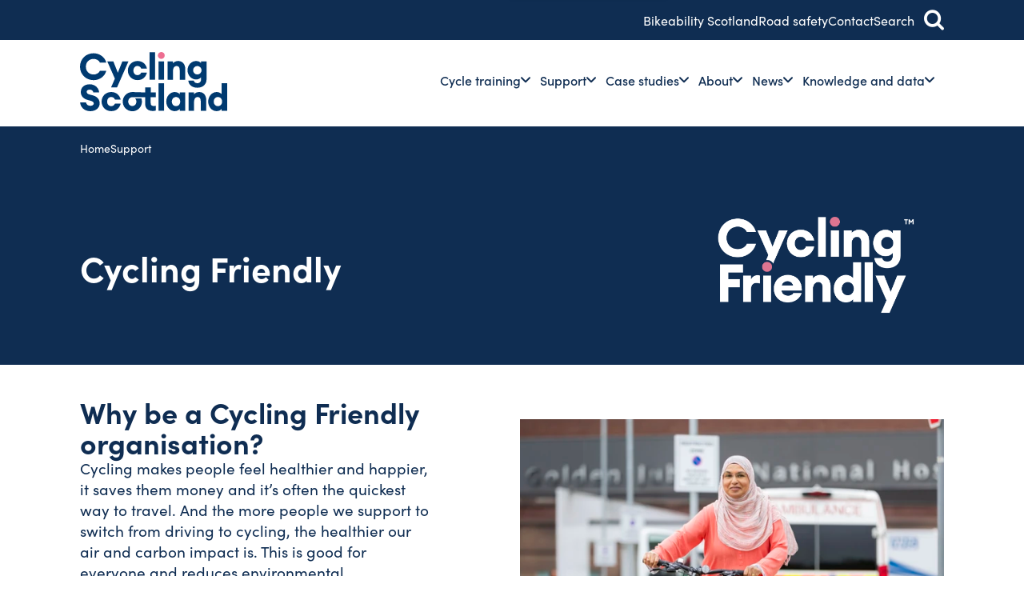

--- FILE ---
content_type: text/html; charset=utf-8
request_url: https://cycling.scot/support/cycling-friendly
body_size: 13936
content:


<!DOCTYPE html>
<html lang="en" itemscope itemtype="http://schema.org/WebPage" class="no-transition">

<head>
    <!-- ... Meta tags etc. -->
    <meta charset="UTF-8">
    <title>Cycling Friendly | Cycling Scotland</title>
    <meta name="description" content="The Cycling Friendly award provides one-to-one support to help your organisation enable and encourage cycling.">
    <meta name="viewport" content="width=device-width,initial-scale=1">
    <link rel="canonical" href="https://cycling.scot/support/cycling-friendly" />
    
    

    
        <link rel="stylesheet" href="/assets/cyclingscot.css?v=KftG7HJkrq2LFZMzuSmI3UcnrOHtkhhYSMoRDM-dEYY" /> <!-- load styles, it'll add a cache buster for us -->
        <script type="module" src="/assets/cyclingscot.js?v=u8EU5BbBxt835qGca9khsWWwh-PnOmcGP5bbWovzknU"></script> <!-- load Vite build output -->
    

    <!--FAVICON ITEMS-->
    <link rel="icon" type="image/png" sizes="48x48" href="/assets/favicon/favicon-48x48.png" />
    <link rel="icon" type="image/svg+xml" href="/assets/favicon/favicon.svg" />
    <link rel="shortcut icon" href="/assets/favicon/favicon.ico" />
    <link rel="apple-touch-icon" sizes="180x180" href="/assets/favicon/apple-touch-icon.png" />
    <link rel="manifest" href="/assets/favicon/site.webmanifest" />

    <!--SOCIAL MEDIA-->
    <meta name="facebook-domain-verification" content="" />
    <meta itemprop="name" content="standardPage">
    <meta itemprop="description" content="The Cycling Friendly award provides one-to-one support to help your organisation enable and encourage cycling.">

    <!-- Twitter -->
    <meta name="twitter:card" content="summary">
    <meta name="twitter:title"
          content="Cycling Friendly">
    <meta name="twitter:description"
          content="The Cycling Friendly award provides one-to-one support to help your organisation enable and encourage cycling.">

    <!-- Open Graph general (Facebook, Pinterest & Google+) -->
    <meta name="og:title"
          content="Cycling Friendly">
    <meta name="og:description" content="The Cycling Friendly award provides one-to-one support to help your organisation enable and encourage cycling.">

    <!-- SITE IMAGE TO BE 1200px x 630px -->
    
    <meta name="og:url" content="https://cycling.scot/support/cycling-friendly">
    <meta name="og:site_name" content="cycling.scot">
    <meta name="og:locale" content="en_UK">
    <meta name="og:type" content="website">

    <script>
  window.dataLayer = window.dataLayer || [];
  function gtag(){dataLayer.push(arguments);}
</script>
<!-- Google Tag Manager -->
<script>(function(w,d,s,l,i){w[l]=w[l]||[];w[l].push({'gtm.start':
new Date().getTime(),event:'gtm.js'});var f=d.getElementsByTagName(s)[0],
j=d.createElement(s),dl=l!='dataLayer'?'&l='+l:'';j.async=true;j.src=
'https://www.googletagmanager.com/gtm.js?id='+i+dl;f.parentNode.insertBefore(j,f);
})(window,document,'script','dataLayer','GTM-53FWG7G');</script>
<!-- End Google Tag Manager -->

<script type="application/ld+json">
{
  "@context": "https://schema.org",
  "@type": "NGO",
  "name": "Cycling Scotland",
  "url": "https://cycling.scot/",
  "logo": "https://cycling.scot/media/hynf2vv3/logo.svg",
  "sameAs": [
    "https://www.facebook.com/cyclingscotland/",
    "https://x.com/CyclingScotland",
    "https://www.youtube.com/user/CyclingScotland2010",
    "https://www.linkedin.com/company/cyclingscotland/"
    "https://bsky.app/profile/cyclingscotland.bsky.social"
  ]
}
</script>
<script type="text/javascript" src="https://www.bugherd.com/sidebarv2.js?apikey=yhm3fob3nqqg7vyctwddda" async="true"></script>
    
</head>

<body>

    <a href="#main-content" class="skip-to-content">
        <span>Skip to main content</span>
    </a>

    <noscript><iframe src="https://www.googletagmanager.com/ns.html?id=GTM-53FWG7G"
height="0" width="0" style="display:none;visibility:hidden"></iframe></noscript>
<!-- End Google Tag Manager (noscript) -->
    

    
    <aside class="utility-bar">
        <div class="container">
            <ul class="utility-bar__nav flex align-items-center justify-content-end list-style-none">
                        <li><a href="/cycle-training/training-for-children/bikeability-scotland">Bikeability Scotland</a></li>
                        <li><a href="/support/road-safety">Road safety</a></li>
                        <li><a href="/contact">Contact</a></li>

                    <li>
                        <a role="button" aria-controls="fullscreen-global-search" aria-expanded="false" tabindex="0">Search <span
                            class="icon-search" aria-hidden="true"></span></a>

                        
<div id="fullscreen-global-search" aria-hidden="true" data-fs-global-search>
    <div class="curtain flex align-items-center">
        <div class="search-box">
            <form action="/search" id="global-search-form">
                <div class="inline-wrapper">
                    <div class="input-field">
                        <label for="global-search-input" id="global-search-label" hidden>Search Cycling Scotland</label>

                        <input data-url="" data-keyword ria-autocomplete="both" aria-labelledby="global-search-label"
                            id="global-search-input" name="keyword" autocomplete="off" autocorrect="off"
                            autocapitalize="off" enterkeyhint="go" spellcheck="false"
                            placeholder="Search Cycling Scotland" maxlength="64" type="search" value="" required>
                    </div>

                    <button type="submit" class="btn"><span>Search</span>
                        <svg class="animated-arrow" viewBox="0 0 1140.5 630.9">
    <path class="animated-arrow__tip"
        d="M1140.5,315.5c0,13.5-5.1,26.9-15.4,37.2l-262.9,262.9c-20.5,20.5-53.8,20.5-74.3,0-20.5-20.5-20.5-53.8,0-74.3l225.7-225.7-225.7-225.7c-20.5-20.5-20.5-53.8,0-74.3s53.8-20.5,74.3,0l262.9,262.9c10.3,10.3,15.4,23.7,15.4,37.2Z" />
    <path class="animated-arrow__base"
        d="M1076,367.5H52c-28.7,0-52-23.3-52-52s23.3-52,52-52h1024c28.7,0,52,23.3,52,52s-23.3,52-52,52Z" />
</svg>
                    </button>
                </div>
            </form>

            <div class="enquire-more">
                <h4>Does my school have cycle training?</h4>
                <p>Across Scotland there are hundreds of primary schools offering Bikeability Scotland cycle training for their pupils.</p>
                
                <a href="/school-checker" class="text-btn text-btn--light">Look for your school
                    <svg class="animated-arrow" viewBox="0 0 1140.5 630.9">
    <path class="animated-arrow__tip"
        d="M1140.5,315.5c0,13.5-5.1,26.9-15.4,37.2l-262.9,262.9c-20.5,20.5-53.8,20.5-74.3,0-20.5-20.5-20.5-53.8,0-74.3l225.7-225.7-225.7-225.7c-20.5-20.5-20.5-53.8,0-74.3s53.8-20.5,74.3,0l262.9,262.9c10.3,10.3,15.4,23.7,15.4,37.2Z" />
    <path class="animated-arrow__base"
        d="M1076,367.5H52c-28.7,0-52-23.3-52-52s23.3-52,52-52h1024c28.7,0,52,23.3,52,52s-23.3,52-52,52Z" />
</svg>
                </a>
            </div>

            <div class="circles" role="img" aria-hidden>
                <div>
                    <i class="circle circle--pink"></i>
                </div>
                <div>
                    <i class="circle circle--offwhite"></i>
                </div>
                <div>
                    <i class="circle circle--blue"></i>
                </div>
            </div>
        </div>

        <button id="close-global-search" type="button" aria-controls="fullscreen-global-search" aria-expanded="false" aria-label="Close search">
            <i></i>
            <i></i>
        </button>
    </div>
</div>
                    </li>
            </ul>
        </div>
    </aside>

    
<header class="header" data-header>
    <nav class="nav-bar" aria-label="Main menu" role="navigation">
        <div class="container flex">


                    <div class="nav-bar__logo">
                        <a href="/">
                            <img src="/media/hynf2vv3/logo.svg" alt="Cycling Scotland Logo" title="Cycling Scotland" width="184" height="74">
                        </a>
                    </div>

            <div id="menu" class="nav-bar__menu" aria-hidden="false" data-hide-on-desktop="true">
                

<div class="main-menu">
        <div class="main-menu__search">
            <form action="/search" id="mobile-global-search-form">
                <div class="search-field">
                    <label for="mobile-global-search-input" id="mobile-global-search-label" hidden="">Search Cycling
                        Scotland</label>

                    <input data-url="" data-keyword="" ria-autocomplete="both" aria-labelledby="mobile-global-search-label"
                        id="mobile-global-search-input" name="keyword" autocomplete="off" autocorrect="off"
                        autocapitalize="off" enterkeyhint="go" spellcheck="false" placeholder="Search Cycling Scotland"
                        maxlength="64" type="search" value="" required="">
                </div>

                <button type="submit">
                    <i class="icon-search" aria-label="Search"></i>
                    <span class="sr-only">Search</span>
                </button>
            </form>
        </div>

        <ul class="main-menu__helper-links list-style-none" role="menu">
                <li role="menuitem"><a href="/cycle-training/training-for-children/bikeability-scotland">Bikeability Scotland</a></li>
                <li role="menuitem"><a href="/support/road-safety">Road safety</a></li>
                <li role="menuitem"><a href="/contact">Contact</a></li>
        </ul>
    
        <ul class="main-menu__links list-style-none" role="menu" data-toggle-group="megamenu">
                <li class="mega-nav" role="menuitem">
                        


<a class="mega-nav__item" role="button" aria-controls="mega-[8e51b717-0115-4b58-ae02-84db1bcc1d41]" tabindex="0" aria-expanded="false">
    Cycle training <span class="icon-chevron-down"></span>
</a>

<div class="mega" id="mega-[8e51b717-0115-4b58-ae02-84db1bcc1d41]" aria-hidden="true">
    <div class="container bs-grid">
        <div class="mega__item mega__item--overview">
            <h2>Getting more people cycling</h2>

                <a href="/cycle-training" class="text-btn" tabindex="-1">An overview
                    <svg class="animated-arrow" viewBox="0 0 1140.5 630.9">
    <path class="animated-arrow__tip"
        d="M1140.5,315.5c0,13.5-5.1,26.9-15.4,37.2l-262.9,262.9c-20.5,20.5-53.8,20.5-74.3,0-20.5-20.5-20.5-53.8,0-74.3l225.7-225.7-225.7-225.7c-20.5-20.5-20.5-53.8,0-74.3s53.8-20.5,74.3,0l262.9,262.9c10.3,10.3,15.4,23.7,15.4,37.2Z" />
    <path class="animated-arrow__base"
        d="M1076,367.5H52c-28.7,0-52-23.3-52-52s23.3-52,52-52h1024c28.7,0,52,23.3,52,52s-23.3,52-52,52Z" />
</svg>
                </a>
        </div>

                <div class="mega__item">
                    <div class="menu-item-title">
                        <h4>Training</h4>
                    </div>
                        <ul>
                                <li>
                                        <a tabindex="-1" href="/cycle-training/new-to-cycling">New to cycling</a>
                                </li>
                                <li>
                                        <a tabindex="-1" href="/cycle-training/training-for-children">Training for children</a>
                                </li>
                                <li>
                                        <a tabindex="-1" href="/cycle-training/training-for-adults">Training for adults</a>
                                </li>
                                <li>
                                        <a tabindex="-1" href="/cycle-training/instructors-and-trainers">Instructors and trainers</a>
                                </li>
                                <li>
                                        <a tabindex="-1" href="/cycle-training/cycling-for-work">Cycling for work</a>
                                </li>
                                <li>
                                        <a tabindex="-1" href="/cycle-training/training-for-drivers">Training for drivers</a>
                                </li>
                        </ul>
                </div>
                <div class="mega__item">
                    <div class="menu-item-title">
                        <h4>Quick links</h4>
                    </div>
                        <ul>
                                <li>
                                        <a tabindex="-1" href="/cycle-training/training-for-children/bikeability-scotland">Bikeability Scotland</a>
                                </li>
                                <li>
                                        <a tabindex="-1" href="/cycle-training/training-for-children/play-on-pedals">Play on Pedals</a>
                                </li>
                                <li>
                                        <a tabindex="-1" href="/school-checker">Does my school have cycle training?</a>
                                </li>
                                <li>
                                        <a tabindex="-1" href="https://www.cyclinghub.scot/course-dates" target="_blank">Find a course - Cycling Hub <span class="icon-external-link"></span></a>
                                </li>
                        </ul>
                </div>
    </div>
</div>    
                </li>
                <li class="mega-nav" role="menuitem">
                        


<a class="mega-nav__item" role="button" aria-controls="mega-[bdbcdc03-69d5-4623-a5df-c546b0027f61]" tabindex="0" aria-expanded="false">
    Support <span class="icon-chevron-down"></span>
</a>

<div class="mega" id="mega-[bdbcdc03-69d5-4623-a5df-c546b0027f61]" aria-hidden="true">
    <div class="container bs-grid">
        <div class="mega__item mega__item--overview">
            <h2>Removing barriers to cycling</h2>

                <a href="/support" class="text-btn" tabindex="-1">An overview
                    <svg class="animated-arrow" viewBox="0 0 1140.5 630.9">
    <path class="animated-arrow__tip"
        d="M1140.5,315.5c0,13.5-5.1,26.9-15.4,37.2l-262.9,262.9c-20.5,20.5-53.8,20.5-74.3,0-20.5-20.5-20.5-53.8,0-74.3l225.7-225.7-225.7-225.7c-20.5-20.5-20.5-53.8,0-74.3s53.8-20.5,74.3,0l262.9,262.9c10.3,10.3,15.4,23.7,15.4,37.2Z" />
    <path class="animated-arrow__base"
        d="M1076,367.5H52c-28.7,0-52-23.3-52-52s23.3-52,52-52h1024c28.7,0,52,23.3,52,52s-23.3,52-52,52Z" />
</svg>
                </a>
        </div>

                <div class="mega__item">
                    <div class="menu-item-title">
                        <h4>Support</h4>
                    </div>
                        <ul>
                                <li>
                                        <a tabindex="-1" href="/support/access-to-bikes">Access to bikes</a>
                                </li>
                                <li>
                                        <a tabindex="-1" href="/support/access-to-cycle-parking-and-storage">Access to cycle parking and storage</a>
                                </li>
                                <li>
                                        <a tabindex="-1" href="/support/road-safety">Road safety</a>
                                </li>
                                <li>
                                        <a tabindex="-1" href="/support/cycling-friendly">Cycling Friendly</a>
                                </li>
                        </ul>
                </div>
                <div class="mega__item">
                    <div class="menu-item-title">
                        <h4>Explore</h4>
                    </div>
                        <ul>
                                <li>
                                        <a tabindex="-1" href="https://forms.office.com/pages/responsepage.aspx?id=fR0YzFwuAUWdDNWh8IEfj3OcIRlqltZMhu5eVBOizRpURVlHVEJWS1hTM1kwWFpDRkpGN0tCVVRTQyQlQCN0PWcu" target="_blank">Expression of interest form <span class="icon-external-link"></span></a>
                                </li>
                        </ul>
                </div>
                <div class="mega__item">
                    <div class="menu-item-title">
                        <h4>Quick links</h4>
                    </div>
                        <ul>
                                <li>
                                        <a tabindex="-1" href="/cycle-training/training-for-drivers/road-user-awareness-training-driver-cpc-on-cycle">Road User Awareness Training - Driver CPC (on-cycle)</a>
                                </li>
                        </ul>
                </div>
    </div>
</div>    
                </li>
                <li class="mega-nav" role="menuitem">
                        


<a class="mega-nav__item" role="button" aria-controls="mega-[02aaa840-ef75-492d-9dab-71cc98b46e65]" tabindex="0" aria-expanded="false">
    Case studies <span class="icon-chevron-down"></span>
</a>

<div class="mega" id="mega-[02aaa840-ef75-492d-9dab-71cc98b46e65]" aria-hidden="true">
    <div class="container bs-grid">
        <div class="mega__item mega__item--overview">
            <h2>Understanding experiences of cycling</h2>

                <a href="/case-studies" class="text-btn" tabindex="-1">An overview
                    <svg class="animated-arrow" viewBox="0 0 1140.5 630.9">
    <path class="animated-arrow__tip"
        d="M1140.5,315.5c0,13.5-5.1,26.9-15.4,37.2l-262.9,262.9c-20.5,20.5-53.8,20.5-74.3,0-20.5-20.5-20.5-53.8,0-74.3l225.7-225.7-225.7-225.7c-20.5-20.5-20.5-53.8,0-74.3s53.8-20.5,74.3,0l262.9,262.9c10.3,10.3,15.4,23.7,15.4,37.2Z" />
    <path class="animated-arrow__base"
        d="M1076,367.5H52c-28.7,0-52-23.3-52-52s23.3-52,52-52h1024c28.7,0,52,23.3,52,52s-23.3,52-52,52Z" />
</svg>
                </a>
        </div>

                <div class="mega__item">
                    <div class="menu-item-title">
                        <h4>Case studies</h4>
                    </div>
                        <ul>
                                <li>
                                        <a tabindex="-1" href="/case-studies?tagged=1848_1850">Children&#x27;s stories</a>
                                </li>
                                <li>
                                        <a tabindex="-1" href="/case-studies?tagged=1848_1851">Organisations</a>
                                </li>
                                <li>
                                        <a tabindex="-1" href="/case-studies?tagged=1848_1849">Adults&#x27; viewpoints</a>
                                </li>
                                <li>
                                        <a tabindex="-1" href="/case-studies?tagged=1848_3380">Bikeability Scotland</a>
                                </li>
                        </ul>
                </div>
                <div class="mega__item">
                    <div class="menu-item-title">
                        <h4>Quick Links</h4>
                    </div>
                        <ul>
                                <li>
                                        <a tabindex="-1" href="/knowledge-and-data/monitoring/collecting-data">Collecting data</a>
                                </li>
                        </ul>
                </div>
    </div>
</div>    
                </li>
                <li class="mega-nav" role="menuitem">
                        


<a class="mega-nav__item" role="button" aria-controls="mega-[95c6b0df-f84a-4c92-be47-9a7065c7165c]" tabindex="0" aria-expanded="false">
    About <span class="icon-chevron-down"></span>
</a>

<div class="mega" id="mega-[95c6b0df-f84a-4c92-be47-9a7065c7165c]" aria-hidden="true">
    <div class="container bs-grid">
        <div class="mega__item mega__item--overview">
            <h2>Who we are and what we do</h2>

        </div>

                <div class="mega__item">
                    <div class="menu-item-title">
                        <h4>About us</h4>
                    </div>
                        <ul>
                                <li>
                                        <a tabindex="-1" href="/about">About Cycling Scotland</a>
                                </li>
                                <li>
                                        <a tabindex="-1" href="/about/members">Members</a>
                                </li>
                                <li>
                                        <a tabindex="-1" href="/about/our-aims">Our aims</a>
                                </li>
                                <li>
                                        <a tabindex="-1" href="/about/history">History</a>
                                </li>
                        </ul>
                </div>
                <div class="mega__item">
                    <div class="menu-item-title">
                        <h4>Quick links</h4>
                    </div>
                        <ul>
                                <li>
                                        <a tabindex="-1" href="/media/duznbj01/cycling-scotland-strategy-2023-28-final.pdf" target="_blank">Our strategy</a>
                                </li>
                                <li>
                                        <a tabindex="-1" href="/about/annual-reports">Annual reports</a>
                                </li>
                                <li>
                                        <a tabindex="-1" href="/about/careers">Careers</a>
                                </li>
                                <li>
                                        <a tabindex="-1" href="/about/conference">Our annual conference</a>
                                </li>
                        </ul>
                </div>
    </div>
</div>    
                </li>
                <li class="mega-nav" role="menuitem">
                        


<a class="mega-nav__item" role="button" aria-controls="mega-[0d248829-dbc3-40df-a077-243a00dde329]" tabindex="0" aria-expanded="false">
    News <span class="icon-chevron-down"></span>
</a>

<div class="mega" id="mega-[0d248829-dbc3-40df-a077-243a00dde329]" aria-hidden="true">
    <div class="container bs-grid">
        <div class="mega__item mega__item--overview">
            <h2>Communicating and celebrating cycling</h2>

                <a href="/news" class="text-btn" tabindex="-1">An overview
                    <svg class="animated-arrow" viewBox="0 0 1140.5 630.9">
    <path class="animated-arrow__tip"
        d="M1140.5,315.5c0,13.5-5.1,26.9-15.4,37.2l-262.9,262.9c-20.5,20.5-53.8,20.5-74.3,0-20.5-20.5-20.5-53.8,0-74.3l225.7-225.7-225.7-225.7c-20.5-20.5-20.5-53.8,0-74.3s53.8-20.5,74.3,0l262.9,262.9c10.3,10.3,15.4,23.7,15.4,37.2Z" />
    <path class="animated-arrow__base"
        d="M1076,367.5H52c-28.7,0-52-23.3-52-52s23.3-52,52-52h1024c28.7,0,52,23.3,52,52s-23.3,52-52,52Z" />
</svg>
                </a>
        </div>

                <div class="mega__item">
                    <div class="menu-item-title">
                        <h4>Filtered by</h4>
                    </div>
                        <ul>
                                <li>
                                        <a tabindex="-1" href="/news?tagged=1860_2946">Increases in cycling</a>
                                </li>
                                <li>
                                        <a tabindex="-1" href="/news?tagged=1860_2955">Bikeability Scotland</a>
                                </li>
                                <li>
                                        <a tabindex="-1" href="/news?tagged=1860_2959">Access to bikes, cycle parking and storage</a>
                                </li>
                                <li>
                                        <a tabindex="-1" href="/news?tagged=1860_2958">Road safety</a>
                                </li>
                        </ul>
                </div>
                <div class="mega__item">
                    <div class="menu-item-title">
                        <h4>Explore</h4>
                    </div>
                        <ul>
                                <li>
                                        <a tabindex="-1" href="/news">All news</a>
                                </li>
                        </ul>
                </div>
    </div>
</div>    
                </li>
                <li class="mega-nav" role="menuitem">
                        


<a class="mega-nav__item" role="button" aria-controls="mega-[a5278c7e-d123-4cd8-a81f-f5b79e30dfaf]" tabindex="0" aria-expanded="false">
    Knowledge and data <span class="icon-chevron-down"></span>
</a>

<div class="mega" id="mega-[a5278c7e-d123-4cd8-a81f-f5b79e30dfaf]" aria-hidden="true">
    <div class="container bs-grid">
        <div class="mega__item mega__item--overview">
            <h2>Bringing together best practice about cycling</h2>

                <a href="/knowledge-and-data" class="text-btn" tabindex="-1">An overview
                    <svg class="animated-arrow" viewBox="0 0 1140.5 630.9">
    <path class="animated-arrow__tip"
        d="M1140.5,315.5c0,13.5-5.1,26.9-15.4,37.2l-262.9,262.9c-20.5,20.5-53.8,20.5-74.3,0-20.5-20.5-20.5-53.8,0-74.3l225.7-225.7-225.7-225.7c-20.5-20.5-20.5-53.8,0-74.3s53.8-20.5,74.3,0l262.9,262.9c10.3,10.3,15.4,23.7,15.4,37.2Z" />
    <path class="animated-arrow__base"
        d="M1076,367.5H52c-28.7,0-52-23.3-52-52s23.3-52,52-52h1024c28.7,0,52,23.3,52,52s-23.3,52-52,52Z" />
</svg>
                </a>
        </div>

                <div class="mega__item">
                    <div class="menu-item-title">
                        <h4>Monitoring cycling</h4>
                    </div>
                        <ul>
                                <li>
                                        <a tabindex="-1" href="/knowledge-and-data/monitoring">Monitoring overview</a>
                                </li>
                                <li>
                                        <a tabindex="-1" href="/knowledge-and-data/monitoring/collecting-data">Collecting data</a>
                                </li>
                                <li>
                                        <a tabindex="-1" href="/knowledge-and-data/monitoring/sharing-data">Sharing data</a>
                                </li>
                        </ul>
                </div>
                <div class="mega__item">
                    <div class="menu-item-title">
                        <h4>Resources</h4>
                    </div>
                        <ul>
                                <li>
                                        <a tabindex="-1" href="/knowledge-and-data/resources">View our resources</a>
                                </li>
                                <li>
                                        <a tabindex="-1" href="/knowledge-and-data/resources?tagged=1867_1869">Research and reporting</a>
                                </li>
                                <li>
                                        <a tabindex="-1" href="/knowledge-and-data/resources?tagged=1867_3422">Cycle training</a>
                                </li>
                                <li>
                                        <a tabindex="-1" href="/knowledge-and-data/resources?tagged=1867_3423">Cycling friendly guidance</a>
                                </li>
                                <li>
                                        <a tabindex="-1" href="/knowledge-and-data/resources?tagged=1867_1871">Consultation responses</a>
                                </li>
                        </ul>
                </div>
                <div class="mega__item">
                    <div class="menu-item-title">
                        <h4>Quick links</h4>
                    </div>
                        <ul>
                                <li>
                                        <a tabindex="-1" href="/knowledge-and-data/monitoring/collecting-data/automatic-cycle-counters">Automatic cycle counters</a>
                                </li>
                                <li>
                                        <a tabindex="-1" href="/knowledge-and-data/monitoring/collecting-data/traffic-surveys">Traffic surveys</a>
                                </li>
                                <li>
                                        <a tabindex="-1" href="/knowledge-and-data/monitoring/sharing-data/open-data">Open Data</a>
                                </li>
                                <li>
                                        <a tabindex="-1" href="/knowledge-and-data/monitoring/collecting-data/citizen-powered-data-capture">Citizen-powered data capture</a>
                                </li>
                                <li>
                                        <a tabindex="-1" href="/knowledge-and-data/monitoring/sharing-data/about-acmr">Annual Cycling Monitoring Report</a>
                                </li>
                        </ul>
                </div>
    </div>
</div>    
                </li>
        </ul>
</div>
            </div>

            <div class="nav-bar__menu-toggle">
                <button class="main-menu-toggle" type="button" aria-controls="menu" aria-expanded="true">
    <span class="sr-only">Menu</span>
    <div class="burger" aria-label="Toggle main menu">
        <span></span>
    </div>
</button>
            </div>
        </div>
    </nav>
</header>
    
    <main>
        <div id="main-content">
            

    <aside class="breadcrumbs hide-scrollbar overflow-scroll">
        <div class="container">
            <ul class="list-style-none">
                    <li>
                            <a href="/">
                                Home
                            </a>
                    </li>
                    <li>
                            <a href="/support">
                                Support
                            </a>
                    </li>
            </ul>
        </div>
    </aside>

            



<section class="page-banner">

    <div class="page-banner__title ">
        <div class="container flex">
            <h1>Cycling Friendly</h1>

                <div class="bikeability-logo">
                    <img src="/images/logos/cycling-friendly.png" alt="Cycling Friendly" title="Cycling Friendly">
                </div>
        </div>        
    </div>
</section>





<section
    class="content-block content-block-half-text-image content-block-half-text-image--rtl"
         data-theme="white" data-branding="cycling friendly">
    <div class="container bs-grid align-items-center">
        <div class="half-text-image-text flex flex-direction-column align-items-start">
                <div class="title">
                    <h2>Why be a Cycling Friendly organisation?</h2>
                </div>

                <div class="rte">
                    <p>Cycling makes people feel healthier and happier, it saves them money and it’s often the quickest way to travel. And the more people we support to switch from driving to cycling, the healthier our air and carbon impact is. This is good for everyone and reduces environmental inequalities. Communities with lower levels of income are often more impacted by air, water and noise pollution, as well as climate change. &nbsp;</p>
<p>Organisations across Scotland, including businesses, schools, universities and colleges, either have the Cycling Friendly Award or are working towards it, and over a million employees are being supported to travel by bike.&nbsp;<br><br>Why not join them?</p>
                </div>

        </div>

                <div class="half-text-image-media ">
                    <div class="half-text-image-media__image container-overflow">
                        <div class="lazy-wrapper ">
                            <picture>
                                <source
                                    data-srcset="/media/pjwat2ga/2021-08-03-glasgow-work-047-1.jpg?width=616&amp;height=530&amp;format=webp&amp;quality=90&amp;v=1db61eaeac6cbe0 1x, /media/pjwat2ga/2021-08-03-glasgow-work-047-1.jpg?width=1232&amp;height=1059&amp;format=webp&amp;quality=90&amp;v=1db61eaeac6cbe0 2x"
                                    media="(min-width: 1024px)">
                                <source data-srcset="/media/pjwat2ga/2021-08-03-glasgow-work-047-1.jpg?width=616&amp;height=530&amp;format=webp&amp;quality=90&amp;v=1db61eaeac6cbe0">
                                <img class="lazy" data-src="/media/pjwat2ga/2021-08-03-glasgow-work-047-1.jpg?width=1232&amp;height=1059&amp;format=webp&amp;quality=90&amp;v=1db61eaeac6cbe0" width="616" height="530" src="/images/placeholders/TextImageSplit-placeholder.svg" alt="" title="">
                            </picture>
                        </div>
                    </div>
                </div>
    </div>
</section>


<section
    class="content-block content-block-half-text-image content-block-half-text-image--ltr"
         data-theme="light blue" data-branding="cycling friendly">
    <div class="container bs-grid align-items-center">
        <div class="half-text-image-text flex flex-direction-column align-items-start">
                <div class="title">
                    <h2>How can the Cycling Friendly award support you?</h2>
                </div>

                <div class="rte">
                    <p>The Cycling Friendly award provides one-to-one support to help your organisation enable and encourage cycling. Benefits of the award include:&nbsp;</p>
<ul>
<li>A framework, resources and bespoke support to help your organisation meet the award criteria and become Cycling Friendly</li>
<li>A recognised and respected award for an initial period of three years (and beyond if you continue to meet the criteria)</li>
<li>Evidence of your organisation's commitment to supporting physical and mental health, tackling climate change, working to overcome inequalities and improvement of your local environment</li>
</ul>
                </div>

        </div>

                <div class="half-text-image-media ">
                    <div class="half-text-image-media__image container-overflow">
                        <div class="lazy-wrapper ">
                            <picture>
                                <source
                                    data-srcset="/media/kdzldq0x/2021-08-03-glasgow-work-070.jpg?width=616&amp;height=530&amp;format=webp&amp;quality=90&amp;v=1db61eb28fe60d0 1x, /media/kdzldq0x/2021-08-03-glasgow-work-070.jpg?width=1232&amp;height=1059&amp;format=webp&amp;quality=90&amp;v=1db61eb28fe60d0 2x"
                                    media="(min-width: 1024px)">
                                <source data-srcset="/media/kdzldq0x/2021-08-03-glasgow-work-070.jpg?width=616&amp;height=530&amp;format=webp&amp;quality=90&amp;v=1db61eb28fe60d0">
                                <img class="lazy" data-src="/media/kdzldq0x/2021-08-03-glasgow-work-070.jpg?width=1232&amp;height=1059&amp;format=webp&amp;quality=90&amp;v=1db61eb28fe60d0" width="616" height="530" src="/images/placeholders/TextImageSplit-placeholder.svg" alt="" title="">
                            </picture>
                        </div>
                    </div>
                </div>
    </div>
</section>

<section class="content-block content-block-text-column content-block-text-column--center">
    <div class="container bs-grid">
        <div class="text-column-text flex flex-direction-column align-items-start">
                <div class="rte rte--large">
                    <h3>What’s the process?</h3>
<p><strong>Registration</strong> – the first step is to <a href="https://www.cyclingfriendly.scot/">register for the award online</a>. This only takes a few minutes - you’ll need to have organisational agreement and know some basic info.</p>
<p><strong>Assessment</strong> – A Cycling Friendly assessor will arrange a meeting with you (online or in person) to discuss what you currently have in place to support cycling.</p>
<p><strong>Action plan</strong> – Your assessor will follow up with a tailored action plan and will provide ongoing support to help you meet the criteria. There's no set timeframe to achieve the award.</p>
<p><strong>Award</strong> – Once your organisation has implemented the action plan, you are awarded Cycling Friendly status and will receive a certificate and logo.&nbsp;&nbsp;</p>
<p><strong>Reassessment</strong> – After three years, you will be contacted to be assessed again. <br><br><!-- [if !supportLineBreakNewLine]--><br><!--[endif]--></p>
<h3>What are the criteria for achieving the Cycling Friendly Award?</h3>
<ul>
<li>Cycle facilities (please note cycle parking is an essential criterion for achieving the award)</li>
<li>Organisational policies &amp; commitments that incentivise cycling</li>
<li>Communication and promotion about cycling</li>
</ul>
<p>&nbsp;</p>
<h3>Who else has achieved the award?</h3>
<p>More than 872 organisations across Scotland have been awarded Cycling Friendly including</p>
<p><strong>Employers</strong>: <a rel="noopener" href="https://www.google.com/maps/d/u/0/viewer?mid=1tTVuTUsS7vOqVHzQTBg3H_-x2uhwlv_r&amp;femb=1&amp;ll=57.65759331384752%2C-3.7620527999999975&amp;z=6" target="_blank" data-anchor="?mid=1tTVuTUsS7vOqVHzQTBg3H_-x2uhwlv_r&amp;femb=1&amp;ll=57.65759331384752%2C-3.7620527999999975&amp;z=6">1,200 organisations</a> have achieved or are working towards the Cycling Friendly award, from NHS Scotland, Scottish Gas and HMRC to Sainsburys and National Galleries of Scotland. Over a million employees are set to benefit.</p>
<p><strong>Schools</strong>: More than&nbsp;<a rel="noopener" href="https://www.google.com/maps/d/u/0/viewer?mid=1OPA0Fc3NiVmAJ6wuYhjKXtEYi7qI3sNW&amp;femb=1&amp;ll=57.860435413634754%2C-4.017021200000013&amp;z=5" target="_blank" data-anchor="?mid=1OPA0Fc3NiVmAJ6wuYhjKXtEYi7qI3sNW&amp;femb=1&amp;ll=57.860435413634754%2C-4.017021200000013&amp;z=5">260 primary and secondary schools</a> in urban and rural communities.</p>
<p><strong>Campuses</strong>: <a rel="noopener" href="https://www.google.com/maps/d/u/0/viewer?mid=17YlUq6KsWiP9TcK-4Dzi7wAjsXQmw6gS&amp;femb=1&amp;ll=56.85932710160797%2C-3.3747708999999966&amp;z=6" target="_blank" data-anchor="?mid=17YlUq6KsWiP9TcK-4Dzi7wAjsXQmw6gS&amp;femb=1&amp;ll=56.85932710160797%2C-3.3747708999999966&amp;z=6">45 college and university sites</a> including Highlands and Islands Students Association, Fife College and University of Edinburgh.</p>
<p><strong>Community groups</strong>: More than&nbsp;<a rel="noopener" href="https://www.google.com/maps/d/u/0/viewer?mid=1_-YMa7hHkRAq24IpUNpIXWArOJbRLMbK&amp;femb=1&amp;ll=57.13467930041618%2C-4.819940849999984&amp;z=6" target="_blank" data-anchor="?mid=1_-YMa7hHkRAq24IpUNpIXWArOJbRLMbK&amp;femb=1&amp;ll=57.13467930041618%2C-4.819940849999984&amp;z=6">170 community groups</a>, from North Ronaldsay Trust in Orkney to South Machars Community Centre in Newton Stewart.</p>
                </div>
        </div>
    </div>
</section>


<section class="content-block content-block-text-column-w-resource" data-theme="">
    <div class="container bs-grid align-items-center">
        <div class="text-column-w-resource-text flex flex-direction-column align-items-start">
                <div class="title">
                    <h2>I&#x27;d like my organisation to be Cycling Friendly - how do I get started?</h2>
                </div>

                <div class="rte rte--large">
                    <p>The first step is to get in touch with a bit of information about your organisation – complete a <a rel="noopener" href="https://www.cyclingfriendly.scot/" target="_blank">simple form here</a>.</p>
                </div>

        </div>
        <div class="text-column-w-resource-media flex flex-direction-column">
            <div class="resource-card container-overflow">
                <h2 class="h4">Contact us</h2>
                
                    <div class="rte">
                        <p>If you have any questions, you can contact us by email.</p>
                    </div>

                    <div class="cta">
                        <a href="mailto:cyclingfriendly@cycling.scot" download class="btn">Contact our Cycling Friendly team
                            <svg class="animated-arrow" viewBox="0 0 1140.5 630.9">
    <path class="animated-arrow__tip"
        d="M1140.5,315.5c0,13.5-5.1,26.9-15.4,37.2l-262.9,262.9c-20.5,20.5-53.8,20.5-74.3,0-20.5-20.5-20.5-53.8,0-74.3l225.7-225.7-225.7-225.7c-20.5-20.5-20.5-53.8,0-74.3s53.8-20.5,74.3,0l262.9,262.9c10.3,10.3,15.4,23.7,15.4,37.2Z" />
    <path class="animated-arrow__base"
        d="M1076,367.5H52c-28.7,0-52-23.3-52-52s23.3-52,52-52h1024c28.7,0,52,23.3,52,52s-23.3,52-52,52Z" />
</svg>
                        </a>
                    </div>
            </div>
        </div>
    </div>
</section>



<section class="content-block content-block-story-card-selector">
    <div class="container">
        <div class="story-card-selector-carousel flex flex-direction-column container-overflow "
            data-story-card-selector data-animated="false" data-threshold="0.5">
            <div class="carousel" data-carousel>
                <div class="swiper-wrapper">
                        <div class="swiper-slide " data-tab-heading="Highland Home Carers">
                            

<article class="card card--story">
            <div class="card__image">
                <div class="lazy-wrapper circle-clip">
                    <picture>
                        <source
                            data-srcset="/media/apwlpphm/highland-home-carers.jpg?width=507&amp;height=507&amp;format=webp&amp;quality=90&amp;v=1db3f4eb36a9ff0 1x, /media/apwlpphm/highland-home-carers.jpg?width=1014&amp;height=1014&amp;format=webp&amp;quality=90&amp;v=1db3f4eb36a9ff0 2x"
                            media="(min-width: 1024px)">
                        <source data-srcset="/media/apwlpphm/highland-home-carers.jpg?width=507&amp;height=507&amp;format=webp&amp;quality=90&amp;v=1db3f4eb36a9ff0">
                        <img class="lazy" data-src="/media/apwlpphm/highland-home-carers.jpg?width=1014&amp;height=1014&amp;format=webp&amp;quality=90&amp;v=1db3f4eb36a9ff0" width="507" height="507" src="/images/placeholders/StoryCardSelector-placeholder.svg" alt="" title="">
                    </picture>
                </div>

            </div>

    <div class="card__details">
            <figure class="quote">
                <blockquote class="blockquote rte">
                    <p>It’s been over a month now since having the bike and I have only had to use the car twice which is brilliant.</p>
<p>I think it's great that we have been given the opportunity to use these bikes and I hope more people get involved as it really is enjoyable, makes you feel good, the clients love to see you arrive on the bike and it's one less car on the road so better for our planet.</p>
                </blockquote>
                <figcaption class="quote__citation">
                    <p class="h4"><strong>Highland Home Carers</strong></p>
                    <p>Mick Heath</p>
                </figcaption>
            </figure>

            <div class="cta">
                <a href="/case-studies/meet-the-at-home-carers-getting-around-by-bike" class="btn">Meet the at-home carers getting around by bike
                    <svg class="animated-arrow" viewBox="0 0 1140.5 630.9">
    <path class="animated-arrow__tip"
        d="M1140.5,315.5c0,13.5-5.1,26.9-15.4,37.2l-262.9,262.9c-20.5,20.5-53.8,20.5-74.3,0-20.5-20.5-20.5-53.8,0-74.3l225.7-225.7-225.7-225.7c-20.5-20.5-20.5-53.8,0-74.3s53.8-20.5,74.3,0l262.9,262.9c10.3,10.3,15.4,23.7,15.4,37.2Z" />
    <path class="animated-arrow__base"
        d="M1076,367.5H52c-28.7,0-52-23.3-52-52s23.3-52,52-52h1024c28.7,0,52,23.3,52,52s-23.3,52-52,52Z" />
</svg>
                </a>
            </div>
    </div>
</article>
                        </div>                        
                        <div class="swiper-slide " data-tab-heading="SoulRiders">
                            

<article class="card card--story">
            <div class="card__image">
                <div class="lazy-wrapper circle-clip">
                    <picture>
                        <source
                            data-srcset="/media/j0apzxv0/2018-09-01-soul-riders-1.jpg?width=507&amp;height=507&amp;format=webp&amp;quality=90&amp;v=1db61eed0780980 1x, /media/j0apzxv0/2018-09-01-soul-riders-1.jpg?width=1014&amp;height=1014&amp;format=webp&amp;quality=90&amp;v=1db61eed0780980 2x"
                            media="(min-width: 1024px)">
                        <source data-srcset="/media/j0apzxv0/2018-09-01-soul-riders-1.jpg?width=507&amp;height=507&amp;format=webp&amp;quality=90&amp;v=1db61eed0780980">
                        <img class="lazy" data-src="/media/j0apzxv0/2018-09-01-soul-riders-1.jpg?width=1014&amp;height=1014&amp;format=webp&amp;quality=90&amp;v=1db61eed0780980" width="507" height="507" src="/images/placeholders/StoryCardSelector-placeholder.svg" alt="" title="">
                    </picture>
                </div>

            </div>

    <div class="card__details">
            <figure class="quote">
                <blockquote class="blockquote rte">
                    <p>Our vision is to create a strong community, using bikes to engage people. The needs of ethnic minorities in this city are huge and we’ve found that cycling reduces feelings of isolation, improves fitness and health and overall happiness.</p>
                </blockquote>
                <figcaption class="quote__citation">
                    <p class="h4"><strong>SoulRiders</strong></p>
                    <p>Rashid Khaliq</p>
                </figcaption>
            </figure>

            <div class="cta">
                <a href="/case-studies/bringing-communities-together-through-cycling" class="btn">Bringing communities together through cycling
                    <svg class="animated-arrow" viewBox="0 0 1140.5 630.9">
    <path class="animated-arrow__tip"
        d="M1140.5,315.5c0,13.5-5.1,26.9-15.4,37.2l-262.9,262.9c-20.5,20.5-53.8,20.5-74.3,0-20.5-20.5-20.5-53.8,0-74.3l225.7-225.7-225.7-225.7c-20.5-20.5-20.5-53.8,0-74.3s53.8-20.5,74.3,0l262.9,262.9c10.3,10.3,15.4,23.7,15.4,37.2Z" />
    <path class="animated-arrow__base"
        d="M1076,367.5H52c-28.7,0-52-23.3-52-52s23.3-52,52-52h1024c28.7,0,52,23.3,52,52s-23.3,52-52,52Z" />
</svg>
                </a>
            </div>
    </div>
</article>
                        </div>                        
                </div>
            </div>
            
                <div class="carousel-tabs" data-carousel-pagination></div>
        </div>

    </div>
</section>


<section class="content-block content-block-pull-out-quote">
    <div class="container bs-grid">
        <div class="pull-out-quote-wrapper container-overflow">
                <blockquote class="blockquote rte">
                    <p>As a green business, cycling is a way that everyone can make an impact. It helps reduce absenteeism and is good for general mental health. The Cycling Friendly Award really aligns with our policy initiative.</p>
                </blockquote>

            <p class="blockquote-author"><strong>Robert Lockhart</strong> <cite>Operational Manager, Wood &amp; Lambert Smith Hampton</cite></p>
        </div>
    </div>
</section>


<section class="content-block content-block-sign-posts">
    <div class="container flex flex-direction-column">

        <div class="sign-posts-group ">
                

<article class="card card--hover">
    <a href="/news/these-small-changes-have-filled-me-with-confidence-clares-story-about-cycling-for-everyday-journeys" target="" tabindex="0">
                <div class="card__image">
                    <div class="lazy-wrapper">
                        <picture>
                            <source
                                data-srcset="/media/st4bjtld/wintercycling-south-city-way-003.jpg?width=1236&amp;height=678&amp;format=webp&amp;quality=90&amp;v=1db509fde527690 1x, /media/st4bjtld/wintercycling-south-city-way-003.jpg?width=2472&amp;height=1356&amp;format=webp&amp;quality=90&amp;v=1db509fde527690 2x"
                                media="(min-width: 1024px)">
                            <source data-srcset="/media/st4bjtld/wintercycling-south-city-way-003.jpg?width=1236&amp;height=678&amp;format=webp&amp;quality=90&amp;v=1db509fde527690">
                            <img class="lazy" data-src="/media/st4bjtld/wintercycling-south-city-way-003.jpg?width=2472&amp;height=1356&amp;format=webp&amp;quality=90&amp;v=1db509fde527690" width="1236" height="678" src="/images/placeholders/BentoBox-placeholder.svg" alt="" title="">
                        </picture>
                    </div>
                </div>
        
        <div class="card__details">
            <div class="title">
                    <span class="title__eyebrow"></span>
                    <h2 class="h4">Clare&#x27;s story: cycling for everyday journeys</h2>
            </div>

            <div class="cta">
                <span class="link-btn" role="button" aria-label="Read more about Clare&#x27;s story: cycling for everyday journeys"><i class="icon-arrow"></i></span>
            </div>
        </div>
    </a>
</article>
                

<article class="card card--hover">
    <a href="/case-studies" tabindex="0">
                <div class="card__image">
                    <div class="lazy-wrapper">
                        <picture>
                            <source
                                data-srcset="/media/rjpn0uab/autumn-cycling-064-2.jpg?width=1236&amp;height=678&amp;format=webp&amp;quality=90&amp;v=1db40c6163f21a0 1x, /media/rjpn0uab/autumn-cycling-064-2.jpg?width=2472&amp;height=1356&amp;format=webp&amp;quality=90&amp;v=1db40c6163f21a0 2x"
                                media="(min-width: 1024px)">
                            <source data-srcset="/media/rjpn0uab/autumn-cycling-064-2.jpg?width=1236&amp;height=678&amp;format=webp&amp;quality=90&amp;v=1db40c6163f21a0">
                            <img class="lazy" data-src="/media/rjpn0uab/autumn-cycling-064-2.jpg?width=2472&amp;height=1356&amp;format=webp&amp;quality=90&amp;v=1db40c6163f21a0" width="1236" height="678" src="/images/placeholders/BentoBox-placeholder.svg" alt="" title="">
                        </picture>
                    </div>
                </div>
        
        <div class="card__details">
            <div class="title">
                    <span class="title__eyebrow"></span>
                    <h2 class="h4">Case studies</h2>
            </div>

            <div class="cta">
                <span class="link-btn" role="button" aria-label="Read more about Case studies"><i class="icon-arrow"></i></span>
            </div>
        </div>
    </a>
</article>
        </div>
    </div>
</section>
        </div>
    </main>
    
    

<footer class="footer">
    <div class="container flex flex-direction-column">
            <svg class="logo" xmlns="http://www.w3.org/2000/svg" viewBox="0 0 420.94 169.19">
  <defs>
    <style>
      .cls-1 {
        fill: #ed6e91;
      }

      .cls-2 {
        fill: #003a70;
      }
    </style>
  </defs>
  <title>Cycling Scotland</title>
  <path class="cls-1" d="M232.44,19.7a9.85,9.85,0,1,0-9.85-9.85,9.86,9.86,0,0,0,9.85,9.85" />
  <path class="cls-2"
    d="M39.08,80.47c16.35,0,31.85-10.37,36.15-26.82H57.1c-3.14,6.91-10.68,10.68-18,10.68-13.62,0-22.32-9.85-22.32-22.31s8.7-22.33,22.32-22.33c7.34,0,14.88,3.78,18,10.69H75.23C70.93,13.93,55.43,3.56,39.08,3.56,16.34,3.56,0,20.43,0,42S16.34,80.47,39.08,80.47" />
  <polygon class="cls-2"
    points="88.88 101.11 105.96 101.11 138.54 26.82 121.15 26.82 108.26 59.2 95.27 26.82 77.98 26.82 99.78 76.17 88.88 101.11" />
  <path class="cls-2"
    d="M164.41,80.36c14.88,0,24.21-9.32,27-21.58H175.1c-1.89,4.19-5.14,7.34-10.69,7.34-6.6,0-11.63-4.93-11.63-13.1s5-13.1,11.63-13.1c5.55,0,8.8,3.14,10.69,7.34h16.35c-2.83-12.27-12.16-21.59-27-21.59-15.92,0-27.56,12.15-27.56,27.35s11.64,27.34,27.56,27.34" />
  <rect class="cls-2" x="198.86" y="0.62" width="15.82" height="78.59" />
  <rect class="cls-2" x="224.58" y="26.82" width="15.82" height="52.39" />
  <path class="cls-2"
    d="M266.06,53.75c0-9.43,4.61-13.72,10.58-13.72,5.66,0,8.49,4.4,8.49,11.63V79.21H301V48.93c0-13.73-7.44-23.26-20.33-23.26-6.81,0-12.05,2.93-14.56,6.5V26.82H250.24V79.21h15.82Z" />
  <path class="cls-2"
    d="M335.5,64.12a11.79,11.79,0,0,1-12.05-12.05,12.05,12.05,0,0,1,24.1,0A11.79,11.79,0,0,1,335.5,64.12m10.79-32.06c-2.41-3.56-7.86-6.39-14.25-6.39-13.41,0-24.52,11.74-24.52,26.4S318.63,78.48,332,78.48c6.39,0,11.84-2.83,14.25-6.4v6.19c0,7.44-5,10.79-10.48,10.79S326.9,87,325.23,82H309.82c.84,11.32,10.59,20.12,25.57,20.12,13.52,0,26.72-6.81,26.72-26.2V26.82H346.29Z" />
  <path class="cls-2"
    d="M36.55,123.93l-8.48-2.2c-5.77-1.47-9.12-3.88-9-8s4-6.07,8.81-6.07a10.26,10.26,0,0,1,10.27,7.86H54.68c-.42-11.43-10.58-23.27-26.82-23.27-15.41,0-25.67,8.59-25.57,22.63.11,11.64,8.28,19.18,20.12,22.33l7.23,1.88c7.12,1.89,9.74,4.61,9.74,8.07,0,4.19-4.08,6.6-9.64,6.6-6.49,0-11.63-3.46-12.67-9.75H.41C1,156.51,11.3,169.19,29.74,169.19c16,0,26.51-9.85,26.51-22.53,0-11.63-7.54-19.59-19.7-22.73" />
  <path class="cls-2"
    d="M89.27,128.64c5.55,0,8.8,3.14,10.69,7.33H116.3c-2.83-12.25-12.15-21.58-27-21.58-15.93,0-27.56,12.16-27.56,27.35s11.63,27.35,27.56,27.35c14.88,0,24.2-9.33,27-21.59H100c-1.89,4.19-5.14,7.34-10.69,7.34-6.6,0-11.63-4.93-11.63-13.1s5-13.1,11.63-13.1" />
  <rect class="cls-2" x="224.58" y="89.35" width="15.82" height="78.58" />
  <path class="cls-2"
    d="M274.58,154.73c-7.12,0-11.94-5.45-11.94-13s4.82-13,11.94-13,11.94,5.46,11.94,13-4.81,13-11.94,13m10.69-33.94c-2.1-2.84-7.23-6.4-14.25-6.4-13.73,0-24.31,12.47-24.31,27.35s10.58,27.35,24.31,27.35c7,0,12.15-3.57,14.25-6.39v5.23h15.82V115.55H285.27Z" />
  <path class="cls-2"
    d="M340.75,114.39c-6.81,0-12.05,2.93-14.56,6.5v-5.35H310.37v52.39h15.82V142.47c0-9.43,4.61-13.73,10.58-13.73,5.66,0,8.48,4.41,8.48,11.64v27.55h15.83V137.65c0-13.72-7.44-23.26-20.33-23.26" />
  <path class="cls-2"
    d="M394.44,154.73c-7.13,0-11.95-5.45-11.95-13s4.82-13,11.95-13,11.94,5.46,11.94,13-4.82,13-11.94,13m10.69-65.38v31.44c-2.1-2.84-7.23-6.4-14.26-6.4-13.72,0-24.3,12.47-24.3,27.35s10.58,27.35,24.3,27.35c7,0,12.16-3.57,14.26-6.39v5.23h15.81V89.35Z" />
  <path class="cls-2"
    d="M202.19,101H186.37v14.57l-36.78-1.16h0a27.47,27.47,0,1,0,25.95,18.23H157.8a12.94,12.94,0,0,1,3.41,9.12c0,7.44-5,12.57-11.63,12.57s-11.64-5.13-11.64-12.57,5-12.57,11.64-12.57h0l24.52.06,12,0h.27v19.49c0,13.3,9.42,19.8,21,19.8a35.3,35.3,0,0,0,9.43-1.05v-14a15.35,15.35,0,0,1-5.76.95c-6.28,0-8.9-2.62-8.9-8.91V129.27h14.66V115.55H202.19Z" />
</svg>

        <div class="footer__menu">
            

<div class="footer-menu bs-grid">
    <div class="footer-menu__contact">
        <div class="heading flex align-items-center">
            <h2 class="h5">Contact</h2>

            <button class="accordion-btn" type="button" aria-controls="contact" aria-expanded="true"
                aria-label="Toggle contact details">
                <i class="icon-chevron-down"></i>
            </button>
        </div>

        <div id="contact" aria-hidden="false" data-hide-on-mobile="true">
            <div class="inner">
                    <div class="contact-details">
                                <span>160 West George St</span>
                                <span>Glasgow</span>
                                <span>G2 2HG</span>
                    </div>

                <div class="contact-email">
                    Email: <a href="mailto:info@cycling.scot" target="_blank">info@cycling.scot</a>
                </div>

                    <div class="contact-cta">
                        <a href="/contact" class="text-btn text-btn--light">View all contact info
                            <svg class="animated-arrow" viewBox="0 0 1140.5 630.9">
    <path class="animated-arrow__tip"
        d="M1140.5,315.5c0,13.5-5.1,26.9-15.4,37.2l-262.9,262.9c-20.5,20.5-53.8,20.5-74.3,0-20.5-20.5-20.5-53.8,0-74.3l225.7-225.7-225.7-225.7c-20.5-20.5-20.5-53.8,0-74.3s53.8-20.5,74.3,0l262.9,262.9c10.3,10.3,15.4,23.7,15.4,37.2Z" />
    <path class="animated-arrow__base"
        d="M1076,367.5H52c-28.7,0-52-23.3-52-52s23.3-52,52-52h1024c28.7,0,52,23.3,52,52s-23.3,52-52,52Z" />
</svg>
                        </a>
                    </div>
            </div>
        </div>
    </div>

        <div class="footer-menu__nav">
            <ul role="menu">
                    <li role="menuitem">
                        <a href="/cycle-training">Cycle training</a>
                    </li>
                    <li role="menuitem">
                        <a href="/support">Support</a>
                    </li>
                    <li role="menuitem">
                        <a href="/about">About</a>
                    </li>
                    <li role="menuitem">
                        <a href="/case-studies">Case studies</a>
                    </li>
                    <li role="menuitem">
                        <a href="/news">News</a>
                    </li>
                    <li role="menuitem">
                        <a href="/knowledge-and-data">Knowledge and data</a>
                    </li>
                    <li role="menuitem">
                        <a href="/contact">Contact</a>
                    </li>
                    <li role="menuitem">
                        <a href="/about/careers">Careers</a>
                    </li>
            </ul>
        </div>

    <div class="footer-menu__social">

                <div class="heading">
                    <h2 class="h5">Follow Cycling Scotland</h2>
                </div>
            <ul class="social flex align-items-center list-style-none">
                    <li>
                        <a href="https://www.linkedin.com/company/cyclingscotland/" target="_blank" aria-label="Linkedin">
                            <i class="icon-linkedin" title="Linkedin"></i>
                        </a>
                    </li>
                    <li>
                        <a href="https://bsky.app/profile/cyclingscotland.bsky.social" target="_blank" aria-label="Bluesky">
                            <i class="bluesky-logo" title="Bluesky"></i>
                        </a>
                    </li>
                    <li>
                        <a href="https://www.facebook.com/cyclingscotland/" target="_blank" aria-label="Facebook">
                            <i class="icon-facebook" title="Facebook"></i>
                        </a>
                    </li>
                    <li>
                        <a href="https://www.youtube.com/user/CyclingScotland2010" target="_blank" aria-label="Youtube">
                            <i class="icon-youtube" title="Youtube"></i>
                        </a>
                    </li>
            </ul>

                <div class="affiliates">
                    <ul class="flex list-style-none">
                        <li>
                            <a href="https://tpande.scot/">
                                <img src="/media/boehohbz/tpande-logo.svg" alt="TP &amp; E Logo" title="TP &amp; E Logo" width="179" height="80">
                            </a>
                        </li>
                    </ul>
                </div>
    </div>
</div>
        </div>

        <div class="footer__meta">
            <div class="bs-grid">
                    <div class="copyright">
                        <span>&copy; Cycling Scotland 2026. Cycling Scotland is a recognised Scottish Charity SC029760</span>
                    </div>

                
    <div class="footer-meta-menu">
        <div class="footer-meta-menu__nav">
            <ul class="flex list-style-none" role="menu">
                    <li role="menuitem">
                        <a href="/privacy-policy">Privacy policy</a>
                    </li>
                    <li role="menuitem">
                        <a href="/cookie-policy">Cookie policy</a>
                    </li>
                    <li role="menuitem">
                        <a href="/web-accessibility">Web accessibility</a>
                    </li>
            </ul>
        </div>
    </div>


                        <div class="trademarks flex">
                            <ul class="flex list-style-none">
                                <li>
                                    <a href="https://www.oscr.org.uk/" target="_blank">
                                        <img src="/media/p5ropgit/oscr-logo.svg" alt="OSCR logo" title="OSCR logo" width="105" height="105">
                                    </a>                                
                                </li>
                            </ul>
                        </div>
            </div>
        </div>
    </div>
</footer>

    

    
    

    
</body>
</html> 

 

--- FILE ---
content_type: text/css
request_url: https://cycling.scot/assets/cyclingscot.css?v=KftG7HJkrq2LFZMzuSmI3UcnrOHtkhhYSMoRDM-dEYY
body_size: 32523
content:
@charset "UTF-8";/*! normalize.css v3.0.3 | MIT License | github.com/necolas/normalize.css */html{font-family:sans-serif;-ms-text-size-adjust:100%;-webkit-text-size-adjust:100%}*,:before,:after{box-sizing:inherit}html,body,p,ol,ul,li,dl,dt,dd,blockquote,figure,fieldset,legend,textarea,pre,iframe,hr,h1,h2,h3,h4,h5,h6{margin:0;padding:0}article,aside,details,figcaption,figure,footer,header,hgroup,main,menu,nav,section,summary{display:block}canvas,progress,video{display:inline-block;vertical-align:baseline}[hidden],template{display:none}a{background-color:transparent}a:active,a:hover{outline:0}b,strong{font-weight:700}dfn{font-style:italic}small,.small{font-size:80%}sub,sup{font-size:75%;line-height:0;position:relative;vertical-align:baseline}sup{top:-.5em}sub{bottom:-.25em}img{border:0}svg:not(:root){display:block;overflow:hidden}figure{margin:1em 40px}figure img{width:100%}hr{box-sizing:content-box;height:0}pre{overflow:auto}code,kbd,pre,samp{font-family:monospace,monospace;font-size:1em}button,input,optgroup,select,textarea{color:inherit;font:inherit;margin:0}button{overflow:visible}button,select{text-transform:none}button,html input[type=button],input[type=reset],input[type=submit]{-webkit-appearance:button;cursor:pointer}button[disabled],html input[disabled]{cursor:default}button::-moz-focus-inner,input::-moz-focus-inner{border:0;padding:0}input{line-height:normal}input[type=checkbox],input[type=radio]{box-sizing:border-box;padding:0}input[type=number]::-webkit-inner-spin-button,input[type=number]::-webkit-outer-spin-button{height:auto}fieldset{border:none;margin:0;padding:0}legend{border:0;padding:0}textarea{overflow:auto}optgroup{font-weight:700}table{border-collapse:collapse;border-spacing:0}td,th{padding:0}:root{font-size:62.5%}body{position:relative;margin:0;font-family:sofia-pro,sans-serif;font-size:1.6rem;line-height:1.5;-webkit-text-size-adjust:100%;-moz-text-size-adjust:100%;text-size-adjust:100%;color:#0f2d52;display:flex;flex-direction:column;min-height:100vh;overflow:clip}html{box-sizing:border-box;-webkit-overflow-scrolling:touch;overflow-x:hidden;overflow-y:scroll;-webkit-font-smoothing:antialiased;-moz-osx-font-smoothing:grayscale;-webkit-text-size-adjust:100%;-ms-text-size-adjust:100%;-webkit-tap-highlight-color:rgba(0,0,0,0)}html,body{scroll-behavior:smooth;margin:0;padding:0}main{flex:1 1 0%}b,strong{font-weight:800}h1,h2,h3,h4,h5,h6{text-rendering:optimizeLegibility}.h1,h1{font-size:clamp(3.6rem,3.5911111111vw,4.4rem);line-height:clamp(4.4rem,4.3933333333vw,5rem);font-weight:800}.h2,h2{font-size:clamp(2.8rem,2.7911111111vw,3.6rem);line-height:clamp(3rem,2.9844444444vw,4.4rem);font-weight:800}.h3,h3{font-size:clamp(2.4rem,2.3955555556vw,2.8rem);line-height:clamp(2.8rem,2.7977777778vw,3rem);font-weight:800}.h4:not(.h4--no-scale,h4--no-scale),h4:not(.h4--no-scale,h4--no-scale){font-weight:800;font-size:clamp(1.9rem,1.8944444444vw,2.4rem);line-height:clamp(2.4rem,2.3933333333vw,3rem)}.h4:where(.h4--no-scale,h4--no-scale),h4:where(.h4--no-scale,h4--no-scale){font-weight:800;font-size:2.4rem;line-height:3rem}.h5,h5{font-size:clamp(1.9rem,1.9vw,1.9rem);line-height:clamp(2.4rem,2.3977777778vw,2.6rem);font-weight:800}a:hover,a:focus{color:#ec698e}a,p{font-weight:400;font-style:normal;text-transform:none;font-size:clamp(1.6rem,1.5966666667vw,1.9rem);line-height:clamp(2.4rem,2.3977777778vw,2.6rem)}:focus-visible,button:focus-visible,a[role=button]:focus-visible{outline:2px solid transparent;box-shadow:0 0 0 2px #ec698e;outline-offset:0}.no-transition *{transition:none!important}.no-results{grid-column:1/-1}section[data-theme="light blue"]{background-color:#e6e9ed}section[data-theme=white]{background-color:#fff}section[data-theme=navy]{background-color:#0f2d52}section[data-theme=navy] h3,section[data-theme=navy] h2{color:#fff}section[data-theme=navy] .rte *{color:#fff}section[data-theme="light grey"]{background-color:#f9f6f6}@media screen and (prefers-reduced-motion: reduce){html{scroll-behavior:auto}}html.wf-loading body{visibility:hidden}html.wf-active body,html.wf-inactive body{visibility:visible}@font-face{font-family:icomoon;src:url(/fonts/icomoon.eot?a6gbkp);src:url(/fonts/icomoon.eot?a6gbkp#iefix) format("embedded-opentype"),url(/fonts/icomoon.ttf?a6gbkp) format("truetype"),url(/fonts/icomoon.woff?a6gbkp) format("woff"),url(/fonts/icomoon.svg?a6gbkp#icomoon) format("svg");font-weight:400;font-style:normal;font-display:block}[class^=icon-],[class*=" icon-"]{font-family:icomoon!important;speak:never;font-style:normal;font-weight:400;font-variant:normal;text-transform:none;line-height:1;-webkit-font-smoothing:antialiased;-moz-osx-font-smoothing:grayscale}.icon-external-link:before{content:""}.icon-linkedin:before{content:""}.icon-youtube:before{content:""}.icon-facebook:before{content:""}.icon-x:before{content:""}.icon-search:before{content:""}.icon-chevron-down:before{content:""}.icon-arrow:before{content:""}.bluesky-logo{width:26px;height:26px;position:relative}.bluesky-logo:before{content:"";background-image:url(/images/icons/bluesky-logo-white.svg);background-size:contain;background-repeat:no-repeat;width:100%;height:100%;position:absolute;top:1px;left:0;display:block}.bluesky-logo:hover:before{background-image:url(/images/icons/bluesky-logo-pink.svg)}.rte :first-child{margin-top:0}.rte h1,.rte h2,.rte h3,.rte h4,.rte h5,.rte h6{margin-bottom:2rem}.rte img{display:block;max-width:100%}.rte p{margin-bottom:2rem}.rte p:last-of-type{margin-bottom:0}.rte ol,.rte ul{padding-left:2rem;margin:2.5rem 0}.rte li{font-weight:400;font-style:normal;text-transform:none;font-size:clamp(1.6rem,1.5966666667vw,1.9rem);line-height:clamp(2.4rem,2.3977777778vw,2.6rem)}.rte a{color:#0f2d52;font-weight:800}.rte a:focus,.rte a:hover{text-decoration:none}.rte strong,.rte strong a{font-weight:800}.rte figure{margin:4rem 0}@media (min-width: 768px){.rte figure{margin:9rem 0}}.rte figure img{width:100%}.rte figure figcaption{padding-top:1.2rem}.rte .leader{font-weight:400;font-size:clamp(1.9rem,1.8944444444vw,2.4rem);line-height:clamp(2.4rem,2.3933333333vw,3rem)}.rte .styled-link{display:flex;align-items:center;gap:1.2rem;font-weight:800;margin:1.6rem 0}.rte .styled-link:before{content:"";width:2rem;height:1rem;background-size:contain;background-repeat:no-repeat;background-position:center;background-image:url(/images/icons/arrow.svg)}.rte .blockquote,.rte .blockquote-author{left:50%;width:calc(100% + 5rem);transform:translate(-50%)}@media (min-width: 1024px){.rte .blockquote,.rte .blockquote-author{width:calc(100% + 14rem)}}.rte .blockquote{margin:5rem 0 0}@media (min-width: 768px){.rte .blockquote{margin:9rem 0 0}}.rte .blockquote a,.rte .blockquote p{font-weight:400;font-style:normal;text-transform:none;font-size:1.9rem;line-height:2.4rem}.rte .blockquote-author{position:relative}.rte .embed-wrapper{margin:4rem 0}.rte .video-embed-wrapper{position:relative;margin:4rem 0;padding-bottom:56.25%;height:0;width:100%}.rte .video-embed-wrapper iframe{position:absolute;top:0;left:0;width:100%;height:100%}.rte .text-blue{background:transparent;color:#0f2d52}.rte h2.highlight,.rte h2 .highlight,.rte h3.highlight,.rte h3 .highlight,.rte h4.highlight,.rte h4 .highlight,.rte h5.highlight,.rte h5 .highlight,.rte .leader.highlight,.rte .leader .highlight,.rte strong.highlight,.rte strong .highlight{background:transparent;color:#ec698e}.rte--large ol,.rte--large ul{padding-left:2.5rem}.rte--large ol li,.rte--large ul li{margin:.8rem 0}.rte--large img{height:-moz-fit-content!important;height:fit-content!important;-o-object-fit:contain;object-fit:contain}.info-block{padding:3.2rem;background-color:#0f2d52;color:#fff}.info-block h2,.info-block h3,.info-block h4,.info-block h5,.info-block h6,.info-block p{color:inherit}.nav-bar{display:flex;position:relative;background-color:#fff;height:100%}.nav-bar>.container{align-items:center;justify-content:space-between}@media (min-width: 1279px){.nav-bar>.container{align-items:initial}}.nav-bar__logo{align-self:center}.nav-bar__logo a{display:block;width:20vw;min-width:10rem;max-width:18.4rem}.nav-bar__logo a .logo{display:block;width:100%}@media (max-width: 1279px){.nav-bar__menu{position:absolute;left:0;bottom:0;width:100%;transform:translate(100%,100%);transition:transform .5s cubic-bezier(.19,1,.22,1);pointer-events:none;opacity:0;visibility:hidden}.nav-bar__menu[aria-hidden=false]{transform:translateY(100%);pointer-events:auto;opacity:1;visibility:visible}}.nav-bar__menu-toggle{display:block}@media (min-width: 1279px){.nav-bar__menu-toggle{display:none}}.main-menu{height:100%;padding:0 3.2rem;background-color:#fff;min-height:100vh}@media (min-width: 768px){.main-menu{padding:0 4rem}}@media (min-width: 1279px){.main-menu{padding:0;background-color:transparent;min-height:auto}}.main-menu__search{position:relative;left:50%;background-color:#0f2d52;width:100vw;padding:2rem 0;margin-bottom:2.5rem;transform:translate(-50%)}@media (min-width: 1279px){.main-menu__search{display:none}}.main-menu__search #mobile-global-search-form{display:flex;flex-direction:column;position:relative;width:calc(100% - 6.5rem);margin:0 auto}@media (min-width: 768px){.main-menu__search #mobile-global-search-form{width:calc(100% - 9rem)}}.main-menu__search #mobile-global-search-form input{width:100%;background-color:transparent;border:none;padding:0 0 4px;color:#fff;border-bottom:1px solid #ffffff;transition:border .2s ease}.main-menu__search #mobile-global-search-form input:focus-visible{outline:none;box-shadow:none;border-bottom-color:#ec698e}.main-menu__search #mobile-global-search-form ::-moz-placeholder{color:#fff;opacity:1}.main-menu__search #mobile-global-search-form ::placeholder{color:#fff;opacity:1}.main-menu__search #mobile-global-search-form ::-ms-input-placeholder{color:#fff}.main-menu__search #mobile-global-search-form button[type=submit]{position:absolute;right:0;bottom:.8rem;background:none;border:none;padding:0;-webkit-appearance:none;-moz-appearance:none;appearance:none;color:#fff;transition:color .2s ease}.main-menu__search #mobile-global-search-form button[type=submit]:hover,.main-menu__search #mobile-global-search-form button[type=submit]:focus-visible{color:#ec698e}.main-menu__search #mobile-global-search-form button[type=submit] .icon-search{display:block;font-size:2.25rem}.main-menu__helper-links{display:flex;flex-direction:column;gap:.8rem;padding:.8rem 0;margin-bottom:3.2rem;border-top:2px solid #0F2D52;border-bottom:2px solid #0F2D52}@media (min-width: 1279px){.main-menu__helper-links{display:none}}.main-menu__helper-links>li:not(:last-child){border-bottom:1px solid #0F2D52}@media (min-width: 1279px){.main-menu__helper-links>li:not(:last-child){border-bottom:none}}.main-menu__helper-links>li:not(:last-child)>a{padding-bottom:.8rem}.main-menu__helper-links>li>a{display:block;font-size:1.6rem;font-weight:800;text-decoration:none;color:#0f2d52}.main-menu__links{display:flex;flex-direction:column;gap:.8rem}@media (min-width: 1279px){.main-menu__links{flex-direction:row;gap:3.2rem;height:100%}}.main-menu__links>li{border-bottom:1px solid #EC698E}@media (min-width: 1279px){.main-menu__links>li{border-bottom:none}}.main-menu__links>li>a{display:flex;align-items:center;justify-content:space-between;gap:.8rem;padding:0 1.2rem .8rem 0;font-weight:800;text-decoration:none;color:#0f2d52;cursor:pointer;transition:color .2s ease}@media (min-width: 1279px){.main-menu__links>li>a{font-size:1.6rem;font-weight:500;justify-content:center;height:100%}}.main-menu__links>li>a:focus-within,.main-menu__links>li>a[aria-expanded=true],.main-menu__links>li>a:hover{color:#ec698e}.main-menu__links>li>a:focus-within>span,.main-menu__links>li>a[aria-expanded=true]>span{transform:rotate(180deg)}.main-menu__links>li>a>span{display:block;font-size:1.2rem;transition:transform .2s ease}.main-menu__links>li.mega-nav{display:flex;flex-direction:column;gap:4px}@media (min-width: 1279px){.main-menu__links>li.mega-nav{gap:0}}.main-menu .mega{display:grid;grid-template-rows:0fr}@media (min-width: 1279px){.main-menu .mega{grid-template-rows:1fr;position:absolute;z-index:-1;left:0;bottom:0;width:100%;padding:8rem 0 9rem;background-color:#fff;border-bottom-left-radius:5rem;border-bottom-right-radius:5rem;transform:translateY(0);transition:transform .5s cubic-bezier(.19,1,.22,1)}}.main-menu .mega .bs-grid{display:flex;gap:1rem;overflow:hidden}@media (max-width: 1279px){.main-menu .mega .bs-grid{max-width:none}}@media (min-width: 1279px){.main-menu .mega .bs-grid{display:grid;gap:2rem}}.main-menu .mega:focus-within,.main-menu .mega[aria-hidden=false]{grid-template-rows:1fr}@media (min-width: 1279px){.main-menu .mega:focus-within,.main-menu .mega[aria-hidden=false]{transform:translateY(100%)}}.main-menu .mega__item{display:flex;flex-direction:column;align-items:flex-start;gap:1.2rem;width:100%}@media (min-width: 1279px){.main-menu .mega__item{grid-column:span 3/span 3}}.main-menu .mega__item--overview{display:none}@media (min-width: 1279px){.main-menu .mega__item--overview{display:flex}}.main-menu .mega__item h2{margin-bottom:4rem}.main-menu .mega__item a:not(.text-btn){display:block;color:#0f2d52;text-decoration:none;width:100%;outline:none;box-shadow:none}@media (min-width: 1279px){.main-menu .mega__item a:not(.text-btn){font-weight:800;border-bottom:none}}.main-menu .mega__item a:not(.text-btn):hover,.main-menu .mega__item a:not(.text-btn):focus{text-decoration:underline}.main-menu .mega__item a:not(.text-btn) span.icon-external-link{padding-left:.8rem}.main-menu .mega__item .menu-item-title{display:none;width:100%;border-bottom:1px solid #EC698E;padding-bottom:1.2rem}@media (min-width: 1279px){.main-menu .mega__item .menu-item-title{display:block}}.main-menu .mega__item ul{display:flex;flex-direction:column;gap:1.2rem;list-style:none;width:100%}.main-menu .mega__item ul li{padding-bottom:1.2rem;border-bottom:1px solid #E6E9ED}@media (min-width: 1279px){.main-menu .mega__item ul li{padding-bottom:0;border-bottom:none}}.footer-menu__contact,.footer-menu__nav,.footer-menu__social{width:100%}.footer-menu__contact a,.footer-menu__contact h4,.footer-menu__nav a,.footer-menu__nav h4,.footer-menu__social a,.footer-menu__social h4{color:#fff}.footer-menu__contact,.footer-menu__social{grid-column:1/-1}@media (min-width: 1279px){.footer-menu__contact,.footer-menu__social{grid-column:span 3/span 3}}.footer-menu__contact .heading,.footer-menu__social .heading{margin-bottom:1.45rem}.footer-menu__contact #contact{display:grid;transition:grid-template-rows .5s cubic-bezier(.19,1,.22,1),opacity .5s cubic-bezier(.19,1,.22,1)}@media (min-width: 768px){.footer-menu__contact #contact{transition:none}}.footer-menu__contact #contact .inner{overflow:hidden}.footer-menu__contact #contact .contact-details{margin-bottom:1.6rem}.footer-menu__contact #contact .contact-details span{display:block}.footer-menu__contact #contact .contact-email a{font-size:1.6rem;text-decoration:none;outline:none;box-shadow:none}.footer-menu__contact #contact .contact-email a:hover,.footer-menu__contact #contact .contact-email a:focus{text-decoration:underline;color:#ec698e}.footer-menu__contact #contact .contact-cta{padding-top:1.6rem}.footer-menu__contact [aria-hidden=true]{opacity:0;grid-template-rows:0fr}@media (min-width: 768px){.footer-menu__contact [aria-hidden=true]{grid-template-rows:1fr;opacity:1}}.footer-menu__contact [aria-hidden=false]{grid-template-rows:1fr;opacity:1}.footer-menu__contact [aria-controls=contact]{display:inline-flex;margin-left:auto}.footer-menu__contact [aria-controls=contact][aria-expanded=true] i{transform:rotate(180deg)}@media (min-width: 768px){.footer-menu__contact [aria-controls=contact]{display:none}}.footer-menu__contact [aria-controls=contact] i{transition:transform .25s cubic-bezier(.19,1,.22,1)}.footer-menu__nav{grid-column:1/-1}@media (min-width: 1279px){.footer-menu__nav{grid-column:span 6/span 6;padding-top:4rem}}.footer-menu__nav ul{display:flex;flex-direction:column;-moz-column-gap:2rem;column-gap:2rem;row-gap:1.2rem;width:100%;list-style:none}@media (min-width: 768px){.footer-menu__nav ul{display:inline-grid;grid-template-columns:repeat(2,minmax(0,1fr))}}.footer-menu__nav ul a{position:relative;display:block;font-size:1.6rem;font-weight:500;text-decoration:none;padding-bottom:.8rem;border-bottom:1px solid #EC698E;transition:color .2s ease;outline:none;box-shadow:none}.footer-menu__nav ul a:before{content:"";height:2px;width:0;position:absolute;bottom:0;left:0;background-color:#ec698e;transition:width .35s cubic-bezier(.19,1,.22,1)}.footer-menu__nav ul a:hover,.footer-menu__nav ul a:focus{color:#ec698e}.footer-menu__nav ul a:hover:before,.footer-menu__nav ul a:focus:before{width:12%}.footer-menu__nav ul a:focus-visible{background-color:#0c2441}.footer-menu__social{padding-top:2rem}@media (min-width: 1279px){.footer-menu__social{padding-top:0}}.footer-menu__social .social{gap:3.2rem;border-bottom:1px solid #EC698E;padding-bottom:1.6rem}.footer-menu__social .social a{display:block;text-decoration:none;transition:color .2s ease;outline:none;box-shadow:none}.footer-menu__social .social a:hover,.footer-menu__social .social a:focus{color:#ec698e}.footer-menu__social .social a i{display:block;font-size:2.4rem}.footer-menu__social .social a i.icon-youtube{font-size:3.4rem}.footer-menu__social .affiliates{padding-top:3rem}.footer-menu__social .affiliates ul{gap:2rem}.footer-menu__social .affiliates a{display:flex;max-height:8rem;height:100%}.footer-menu__social .affiliates img{height:100%}.footer-meta-menu{grid-column:1/-1}@media (min-width: 1024px){.footer-meta-menu{grid-column:span 6/-3}}.footer-meta-menu__nav ul{gap:2rem;flex-direction:column;text-align:center}@media (min-width: 768px){.footer-meta-menu__nav ul{gap:4rem;flex-direction:row;justify-content:center;text-align:initial}}@media (min-width: 1024px){.footer-meta-menu__nav ul{justify-content:initial}}.footer-meta-menu__nav ul a{color:#fff;font-size:1.6rem;text-decoration:none;transition:color .2s ease;outline:none;box-shadow:none}.footer-meta-menu__nav ul a:hover,.footer-meta-menu__nav ul a:focus{color:#ec698e}.header{position:sticky;top:-1px;z-index:11;background-color:#fff;height:7.9rem;flex:none;transition:transform .25s ease}@media (min-width: 768px){.header{height:10.8rem}}.header.is-hidden{transform:translateY(-100%)}.footer{padding:6rem 0 4rem;color:#fff;background-color:#0f2d52}@media (min-width: 768px){.footer{padding:9rem 0 4rem}}.footer__menu{padding:6rem 0}@media (min-width: 768px){.footer__menu{padding:6.4rem 0}}.footer__meta{border-top:1px solid #ffffff;padding-top:2rem}.footer__meta .bs-grid{align-items:center}.footer__meta .copyright,.footer__meta .trademarks{grid-column:1/-1}.footer__meta .copyright{text-align:center}@media (min-width: 1024px){.footer__meta .copyright{text-align:initial;grid-column:span 3/span 3}}.footer__meta .copyright span{display:block;font-size:1.4rem}.footer__meta .trademarks{justify-content:center;padding-top:1.6rem}@media (min-width: 1024px){.footer__meta .trademarks{padding-top:0;justify-content:flex-end;grid-column:span 2/span 2;grid-column-start:11}}.footer__meta .trademarks ul img{height:100%;width:100%;-o-object-fit:contain;object-fit:contain}@media (max-width: 768px){.footer__meta .trademarks ul img{max-height:8.5rem;max-width:8.5rem}}.footer .logo{max-width:19rem}.footer .logo .cls-2{fill:#fff}.bs-grid{display:flex;flex-direction:column;align-items:flex-start;gap:2rem}@media (min-width: 500px){.bs-grid{display:grid;grid-template-columns:repeat(6,minmax(0,1fr))}}@media (min-width: 1024px){.bs-grid{grid-template-columns:repeat(8,minmax(0,1fr))}}@media (min-width: 1279px){.bs-grid{grid-template-columns:repeat(12,minmax(0,1fr))}}.container{width:100%;max-width:calc(100vw - 6rem);margin:0 auto}@media (min-width: 768px){.container{max-width:calc(100vw - 8rem)}}@media (min-width: 1024px){.container{max-width:calc(100vw - 20rem)}}@media (min-width: 1440px){.container{max-width:min(1440px,100vw - 20rem)}}@media (max-width: 768px){.container-overflow{width:calc(100% + 3rem);transform:translate(-1.5rem)}}@media (max-width: 768px){.container-breakout{position:relative;left:50%;transform:translate(-50%);width:100vw}}.inner-blocks{grid-column:1/-1}.inner-blocks .content-block .bs-grid>*{grid-column:1/-1}.inner-blocks .content-block .rte .leader{font-weight:400;font-size:clamp(1.9rem,1.8944444444vw,2.4rem);line-height:clamp(2.4rem,2.3933333333vw,3rem)}.inner-blocks .content-block .rte .blockquote,.inner-blocks .content-block .rte .blockquote-author{width:calc(100% + 5rem)}.inner-blocks--small{grid-column:1/-1;gap:4rem;padding:4rem 0 9rem}@media (min-width: 1024px){.inner-blocks--small{grid-column:span 6/-2}}@media (min-width: 1279px){.inner-blocks--small{grid-column:span 8/-3}}.inner-blocks--small .content-block-video-embed{padding:0}.utility-bar{position:relative;z-index:13;display:none;background-color:#0f2d52}@media (min-width: 1279px){.utility-bar{display:block}}.utility-bar__nav{gap:2rem;width:100%;min-height:5rem}.utility-bar__nav a:first-child{font-size:1.6rem;color:#fff;text-decoration:none;transition:color .2s ease}.utility-bar__nav a:first-child:hover{color:#ec698e}.utility-bar__nav a:first-child[role=button]{display:flex;align-items:center}.utility-bar__nav a:first-child span{padding-left:1.2rem;font-size:2.5rem}.breadcrumbs{background-color:#0f2d52}.breadcrumbs ul{display:flex;align-items:center;gap:1.2rem;height:5.3rem}.breadcrumbs ul li{flex:none}.breadcrumbs ul li:last-child{padding-right:3.2rem}.breadcrumbs ul li:has(a){display:flex;align-items:center;gap:1.2rem}.breadcrumbs ul li:has(a):after{font-family:icomoon;font-size:1.2rem;line-height:1;content:"";color:#fff;transform:rotate(-90deg)}.breadcrumbs ul a,.breadcrumbs ul span{color:#fff;font-size:1.2rem;line-height:1;display:block}@media (min-width: 768px){.breadcrumbs ul a,.breadcrumbs ul span{font-size:1.4rem}}.breadcrumbs ul a{text-decoration:none}.breadcrumbs ul a:focus,.breadcrumbs ul a:hover{text-decoration:underline}.page-banner__bg img{display:block;aspect-ratio:4.35/1;-o-object-fit:cover;object-fit:cover;min-height:33.3rem}.page-banner__title{background-color:#0f2d52;color:#fff;padding:4rem 0}.page-banner__title .container{position:relative;flex-direction:column-reverse;gap:1.6rem}@media (min-width: 768px){.page-banner__title .container{flex-direction:row;justify-content:space-between;align-items:center}}.page-banner__title .bikeability-logo{width:100%;min-width:32rem}@media (min-width: 768px){.page-banner__title .bikeability-logo{width:23%}}.page-banner__title .bikeability-logo img{width:100%}@media (min-width: 768px){.page-banner__title--w-image .container{justify-content:initial;align-items:initial}}.page-banner__title--w-image .bikeability-logo{position:relative;margin-top:-12rem}@media (min-width: 768px){.page-banner__title--w-image .bikeability-logo{position:absolute;top:5rem;right:0;margin-top:0;transform:translateY(-100%)}}.circle{border-radius:50%;max-width:14rem;max-height:14rem;width:100vw;height:100vw}.circle--pink{background-color:#ec698e}.circle--blue{background-color:#00b0db}.circle--offwhite{background-color:#f9f6f6}.circle-clip{clip-path:circle(45% at 50% 50%)}.btn,.text-btn,.accordion-btn,[role=button]{cursor:pointer;text-decoration:none;background:none;border:none;padding:0;-webkit-appearance:none;-moz-appearance:none;appearance:none}.btn{display:inline-flex;justify-content:space-between;align-items:center;gap:2.5rem;padding:1.4rem 2rem 1.4rem 2.5rem;border-radius:100vw;font-size:clamp(1.6rem,1.6vw,1.6rem);line-height:clamp(1.9rem,1.9vw,1.9rem);font-weight:500;color:#fff;background-color:#0f2d52;transform:scale(1);transition:transform .5s cubic-bezier(.19,1,.22,1),color .2s ease,background .2s ease}@media (hover: hover){.btn:focus-visible,.btn:hover{color:#fff;background-color:#0c2441}.btn:focus-visible .animated-arrow__base,.btn:hover .animated-arrow__base{transform:scaleX(0)}}.btn:focus{color:#fff}.btn:active{transform:scale(.98)}.btn--light{color:#0f2d52;background-color:#fff}@media (hover: hover){.btn--light:focus-visible,.btn--light:hover{color:#0f2d52;background-color:#e6e9ed}}.btn--light:focus{color:#0f2d52}.btn .animated-arrow{fill:#ec698e;max-width:1.8rem;width:100%;transition:fill .2s ease}.btn .animated-arrow__base{transform:scaleX(1);transform-origin:right;transition:transform .5s cubic-bezier(.19,1,.22,1)}.btn .text-pink{color:#ec698e}.text-btn{display:inline-flex;align-items:center;gap:2rem;position:relative;font-size:clamp(1.6rem,1.6vw,1.6rem);line-height:clamp(1.9rem,1.9vw,1.9rem);font-weight:500;font-weight:600;color:#0f2d52;padding-top:4px;padding-bottom:1rem}.text-btn:before{content:"";position:absolute;bottom:0;left:0;height:3px;width:100%;background-color:#0f2d52;transition:height .2s ease}@media (hover: hover){.text-btn:focus-visible,.text-btn:hover{color:#0f2d52}.text-btn:focus-visible:before,.text-btn:hover:before{height:4px}.text-btn:focus-visible .animated-arrow__base,.text-btn:hover .animated-arrow__base{transform:scaleX(0)}}.text-btn:focus{color:#0f2d52;outline:none;box-shadow:none}.text-btn:focus-visible{background-color:#e6e9ed}.text-btn .animated-arrow{max-width:1.8rem;width:100%;transition:fill .2s ease;fill:#0f2d52}.text-btn .animated-arrow__base{transform:scaleX(1);transform-origin:right;transition:transform .5s cubic-bezier(.19,1,.22,1)}.text-btn--light{color:#fff}.text-btn--light:before{background-color:#fff}.text-btn--light:focus-visible,.text-btn--light:hover{color:#fff}.text-btn--light:focus-visible{background-color:#0c2441}.text-btn--light .animated-arrow{fill:#fff}.accordion-btn{display:inline-flex;justify-content:center;align-items:center;width:4.4rem;height:4.4rem;border-radius:50%;background-color:#ec698e;transform:scale(1);transition:transform .5s cubic-bezier(.19,1,.22,1),background .25s ease;will-change:transform}@media (hover: hover){.accordion-btn:hover,.accordion-btn:focus-visible{background-color:#ea5b84}}.accordion-btn:active{transform:scale(.9)}.link-btn{display:inline-flex;justify-content:center;align-items:center;width:4.4rem;height:4.4rem;border-radius:50%;background-color:#0f2d52;transform:scale(1);transition:transform .5s cubic-bezier(.19,1,.22,1),background .25s ease;will-change:transform}.link-btn i{color:#fff}@media (hover: hover){.link-btn:hover,.link-btn:focus-visible{background-color:#0c2441}}.link-btn:active{transform:scale(.9)}.link-btn--light{background-color:#fff}.link-btn--light i{color:#0f2d52}@media (hover: hover){.link-btn--light:hover,.link-btn--light:focus-visible{background-color:#f5f5f5}}input[type=search]::-ms-clear{display:none;width:0;height:0}input[type=search]::-ms-reveal{display:none;width:0;height:0}input[type=search]::-webkit-search-decoration,input[type=search]::-webkit-search-cancel-button,input[type=search]::-webkit-search-results-button,input[type=search]::-webkit-search-results-decoration{display:none}input[type=checkbox],input[type=radio]{display:grid;place-content:center;-webkit-appearance:none;-moz-appearance:none;appearance:none;background-color:#fff;margin:0;font:inherit;color:currentColor;width:1.8rem;height:1.8rem;border:1px solid currentColor;border-radius:50%;transform:translateY(.3rem)}input[type=checkbox]:before,input[type=radio]:before{content:"";width:1rem;height:1rem;border-radius:50%;transform:scale(0);transition:.12s transform ease-in-out;box-shadow:inset 1em 1em #0f2d52;background-color:CanvasText}input[type=checkbox]:focus-visible,input[type=radio]:focus-visible{outline:1px solid currentColor;outline-offset:max(2px,.15em);box-shadow:none}input[type=checkbox]:checked:before,input[type=radio]:checked:before{transform:scale(1)}input[type=checkbox]{border-radius:.25rem}input[type=checkbox]:before{font-family:Proxima Nova,Helvetica Neue,Helvetica,Arial,sans-serif;font-weight:700;font-size:1.8rem;line-height:.7;content:"✓";width:auto;height:1rem;box-shadow:none;background-color:transparent}.checkbox-control+.checkbox-control,.radio-control+.radio-control{margin-top:1.6rem}.checkbox-control,.radio-control{display:grid;grid-template-columns:1em auto;gap:1.6rem}form .inline-wrapper{position:relative}form .inline-wrapper button{position:absolute;top:0;bottom:0;right:0;margin:auto;margin-right:.5rem}@media (min-width: 1024px){form .inline-wrapper button{margin-right:.8rem}}form .input-group{display:flex;flex-direction:column;gap:2rem}@media (min-width: 500px){form .input-group{flex-direction:row}}form .input-group .input-field{flex:1 0 auto}form .checkbox-field label{font-weight:800;font-style:normal;text-transform:none;font-size:clamp(1.6rem,1.5966666667vw,1.9rem);line-height:clamp(2.4rem,2.3977777778vw,2.6rem)}form .checkbox-field input{width:2rem;height:2rem}form .button-field{padding-top:1.6rem}form .input-field{display:flex;flex-direction:column;gap:.8rem}@media (min-width: 768px){form .input-field{gap:1.2rem}}form .input-field label{font-weight:800;font-style:normal;text-transform:none;font-size:clamp(1.6rem,1.5966666667vw,1.9rem);line-height:clamp(2.4rem,2.3977777778vw,2.6rem)}form .input-field input:not(input[type=checkbox]){height:5.8rem;width:100%;background-color:#f9f6f6;border:none;padding:0 2rem;border-radius:5rem;font-weight:400;font-style:normal;text-transform:none;font-size:clamp(1.6rem,1.5966666667vw,1.9rem);line-height:clamp(2.4rem,2.3977777778vw,2.6rem)}@media (min-width: 1024px){form .input-field input:not(input[type=checkbox]){height:6rem}}form .input-field input:not(input[type=checkbox])::-moz-placeholder{color:#0f2d5280}form .input-field input:not(input[type=checkbox])::placeholder{color:#0f2d5280}form .input-field input:not(input[type=checkbox])::-ms-input-placeholder{color:#0f2d5280}form .input-field input:not(input[type=checkbox])[type=search]{padding:0 3.2rem}form .input-field textarea{background-color:#f9f6f6;border:none;padding:2rem;border-radius:2rem;font-weight:400;font-style:normal;text-transform:none;font-size:clamp(1.6rem,1.5966666667vw,1.9rem);line-height:clamp(2.4rem,2.3977777778vw,2.6rem);resize:none;width:100%}form .input-field textarea::-moz-placeholder{color:#0f2d5280}form .input-field textarea::placeholder{color:#0f2d5280}form .input-field textarea::-ms-input-placeholder{color:#0f2d5280}.bs-form-fields{gap:2rem}.bs-form-fields .bs-form-fieldset{display:grid;grid-template-columns:repeat(2,minmax(0,1fr));gap:2rem}@media (min-width: 768px){.bs-form-fields .bs-form-fieldset{gap:3.2rem}}.bs-form-fields .bs-form-fieldset .half-width{grid-column:span 2/span 2}@media (min-width: 500px){.bs-form-fields .bs-form-fieldset .half-width:nth-child(1),.bs-form-fields .bs-form-fieldset .half-width:nth-child(2){grid-column:span 1/span 1}}.bs-form-fields .bs-form-fieldset .input-field{grid-column:span 2/span 2}.bs-form-fields .bs-form-fieldset .input-field--checkbox input{width:2rem;height:2rem}.bs-form-fields .bs-form-fieldset .input-field--dataconsent>div{display:flex;align-content:center;align-items:center}.bs-form-fields .bs-form-fieldset .input-field--dataconsent>div label{cursor:pointer}.bs-form-fields .bs-form-fieldset .input-field--dataconsent>div input{margin-right:10px}.bs-form-fields .bs-forms-indicator{color:#ec698e}picture{display:flex;height:100%}picture img{width:100%;height:auto}img{max-width:100%}img.lazy{opacity:0;transform:scale(1.25);will-change:transform}img.lazy.initial,img.lazy.loaded,img.lazy.error{opacity:1;transform:scale(1.01)}.lazy-wrapper{overflow:hidden}img:not(.initial){transition:all 1s ease-in-out}img:not([src]){visibility:hidden}.icon-link{color:inherit}.skip-to-content{background:#ffffff;position:absolute;left:50%;z-index:20;padding:2rem;font-size:1.6rem;font-weight:600;color:#0f2d52;transform:translateY(calc(-100% - 8px));transition:transform .3s;box-shadow:0 3px 8px #0003}.skip-to-content:hover,.skip-to-content:focus{color:#0f2d52}.skip-to-content:hover{text-decoration:none}.skip-to-content:focus{transform:translateY(0)}.link-list{margin:2.5rem 0 0;padding:0;list-style-type:none}.link-list__link{display:flex;gap:1.6rem;color:inherit;text-decoration:none}.link-list__link span{flex:1}.link-list__link:hover{text-decoration:underline}.file-list{padding-left:2.5rem}.file-list__item-download{list-style-image:url(/images/icons/file.svg)}.file-list__item-download span:before{content:"|";display:inline-block;margin:0 .8rem}.file-list__item-link{list-style-image:url(/images/icons/arrow.svg)}.file-list__item-link::marker{display:none}.file-list li{padding-left:2ch;margin-bottom:1.6rem}.media{height:0;height:auto;max-width:100%;overflow:hidden;padding-bottom:56.25%;position:relative}.media iframe,.media object,.media embed,.media video{background-color:transparent;border:0;height:100%;left:0;margin:0;outline:none;box-shadow:none;padding:0;position:absolute;top:0;width:100%}.skip-link{position:fixed;top:-30em;left:50%;transform:translate(-50%);z-index:10;padding:1rem 1.5rem;background-color:#000;color:#fff;font-size:1.25rem;text-align:center;transition:top .1s linear;text-transform:uppercase;text-decoration:none}.skip-link:focus{top:0}table{width:100%;max-width:100%;margin-bottom:1rem;border-collapse:collapse;border-radius:2rem;overflow:hidden;box-shadow:0 0 0 1px #d8d8d8}table thead th{color:#fff;background-color:#0f2d52;vertical-align:bottom}table tbody tr:nth-of-type(2n){background-color:#f9f6f6}table tbody tr th,table tbody tr td{box-shadow:1px 0 #e6e9ed}table td,table th{font-size:clamp(1.9rem,1.9vw,1.9rem);line-height:clamp(2.4rem,2.3977777778vw,2.6rem);font-weight:400;padding:1.35rem 1.6rem;vertical-align:top;min-width:15rem;font-size:1.6rem}table th{font-weight:800;text-align:inherit}table.MsoTableGrid{border:none!important;margin:0!important}table.MsoTableGrid tr{height:auto!important}table.MsoTableGrid th,table.MsoTableGrid td{padding:1.35rem 1.6rem!important;min-width:15rem!important}.table-wrapper{position:relative;width:100%;display:block;overflow-x:auto;padding:1px;-webkit-overflow-scrolling:touch;-ms-overflow-style:-ms-autohiding-scrollbar}.table-wrapper>.table-bordered{border:0}.main-menu-toggle{display:flex;align-items:center;height:100%;transition:background .15s ease;background:none;border:none;padding:0;-webkit-appearance:none;-moz-appearance:none;appearance:none;padding:.8rem}@media (hover: hover){.main-menu-toggle:hover .burger span:after,.main-menu-toggle:hover .burger span:before,.main-menu-toggle:hover .burger span{background-color:#ec698e}}.main-menu-toggle .burger{position:relative;display:inline-block;width:3rem;height:1.8rem;pointer-events:none}.main-menu-toggle .burger span:after,.main-menu-toggle .burger span:before,.main-menu-toggle .burger span{position:absolute;width:3rem;height:.3rem;border-radius:4px;background-color:#0f2d52}.main-menu-toggle .burger span{top:50%;display:block;transform:translateY(-50%)}.main-menu-toggle .burger span:before,.main-menu-toggle .burger span:after{display:block;content:""}.main-menu-toggle .burger span:before{top:-8px}.main-menu-toggle .burger span:after{bottom:-8px}.main-menu-toggle[aria-expanded=true] .burger span{transform:rotate(45deg)}.main-menu-toggle[aria-expanded=true] .burger span:before{opacity:0}.main-menu-toggle[aria-expanded=true] .burger span:after{bottom:0;transform:rotate(-90deg)}.quote__citation{display:flex;flex-direction:column}blockquote+.quote__citation{margin-top:1rem;padding-left:3.2rem}@media (min-width: 768px){blockquote+.quote__citation{padding-left:7rem}}.blockquote{position:relative;quotes:"“" "”" "'" "'";padding:3.5rem 5rem 3.2rem 3.2rem}@media (min-width: 768px){.blockquote{padding:0 6rem 3.2rem 7rem}}.blockquote:before,.blockquote:after{position:absolute;color:#ec698e;font-weight:800;font-size:12rem;line-height:0}.blockquote:before{content:open-quote;top:2.5rem;left:0}.blockquote:after{content:close-quote;bottom:0;right:0}.blockquote-author{padding:3.5rem 0 3.2rem 3.2rem}@media (min-width: 768px){.blockquote-author{padding:0 6rem 0 7rem}}.blockquote-author cite{display:block;font-style:normal}.tabs{display:flex;align-items:center;justify-content:center;gap:1.6rem;height:8vw;max-height:9rem;min-height:6.2rem;background-color:#e6e9ed;border-radius:5rem;padding:.8rem;overflow:hidden}.tabs__tab{opacity:1;height:100%;max-width:25rem;font-weight:500;font-size:clamp(1.4rem,1.3944444444vw,1.9rem);line-height:clamp(1.7rem,1.6922222222vw,2.4rem);color:#0f2d52;background-color:#e6e9ed;display:flex;align-items:center;justify-content:center;padding:0 2rem;border-radius:5rem;border:none;cursor:pointer;overflow:hidden;text-overflow:ellipsis;transition:background .25s ease}.tabs__tab:not([aria-expanded=true]):not(.is-active):hover{background-color:#ffffff80}.tabs__tab:not([aria-expanded=true]):not(.is-active):focus-visible{outline:none;box-shadow:none;background-color:#ffffff80}.tabs__tab.is-active,.tabs__tab[aria-expanded=true]{background-color:#fff;pointer-events:none}.tabs__tab.is-active:focus-visible,.tabs__tab[aria-expanded=true]:focus-visible{outline:none;box-shadow:none}@media (max-width: 768px){.tab-scroller{width:100%}}@media (max-width: 768px){.tab-scroller .tabs{justify-content:flex-start;overflow-x:scroll;-webkit-overflow-scrolling:touch;-ms-overflow-style:none;scrollbar-width:none}.tab-scroller .tabs:-webkit-scrollbar{display:none}}@media (max-width: 768px){.tab-scroller .tabs__tab{max-width:none;flex:none}}.accordion{border-radius:4.5rem;overflow:hidden}@media (min-width: 768px){.accordion{border-radius:5rem}}.accordion__panel [aria-controls]{display:flex;align-items:center;gap:.8rem;color:#fff;background:none;border:none;padding:0;-webkit-appearance:none;-moz-appearance:none;appearance:none;background-color:#0f2d52;padding:2rem 2.5rem;width:100%}.accordion__panel [aria-controls] .accordion-title{font-weight:800;font-size:clamp(1.9rem,1.8944444444vw,2.4rem);line-height:clamp(2.4rem,2.3933333333vw,3rem);text-align:left;padding:4px 0}.accordion__panel [aria-controls] .accordion-btn{font-size:1.4rem;flex:none;margin-left:auto}.accordion__panel [aria-controls] .accordion-btn i{transition:transform .25s cubic-bezier(.19,1,.22,1)}.accordion__panel [aria-controls][aria-expanded=true] .accordion-btn i{transform:rotate(180deg)}.accordion__panel:first-child [aria-controls]{padding:2.5rem 2.5rem 2rem}.accordion__panel:last-child [aria-controls]{padding:2rem 2.5rem 2.5rem}.accordion__panel:not(:last-child){border-bottom:1px solid #ffffff}.accordion__panel .content{position:relative;display:grid;grid-template-rows:0fr;transition:grid-template-rows .35s ease}.accordion__panel .content__inner .rte{padding:3.2rem}@media (min-width: 768px){.accordion__panel .content__inner .rte{padding:4rem}}.accordion__panel .content[aria-hidden=false]{grid-template-rows:1fr}.accordion__panel .content>div{overflow:hidden}.pill{display:flex;align-items:center;gap:.8rem;line-height:1;border-radius:.2rem;padding:4px .8rem;background-color:#e6e9ed}.js-reframe{aspect-ratio:16/9}.card{display:flex;flex-direction:column;border-radius:2rem;overflow:clip;transform:scale(1) translateY(0);box-shadow:0 0 #00000029;transition:transform .5s cubic-bezier(.19,1,.22,1),box-shadow .5s cubic-bezier(.19,1,.22,1);will-change:transform}.card__image{aspect-ratio:1.8}.card__image .lazy-wrapper{height:100%}.card__image .lazy-wrapper img{-o-object-fit:cover;object-fit:cover}.card__details{display:flex;flex-direction:column;gap:2rem;background-color:#fff;padding:2rem}.card__details span:not([role=button]){font-weight:400;font-size:clamp(1.9rem,1.8944444444vw,2.4rem);line-height:clamp(2.4rem,2.3933333333vw,3rem)}.card__details .cta{display:flex;justify-content:flex-end;padding-top:4px;margin-top:auto}.card__details .cta [role=button],.card__details .cta a{font-weight:600}.card__details .cta [role=button]:before,.card__details .cta a:before{display:none}.card>a{display:flex;flex-direction:column;color:inherit;cursor:pointer;text-decoration:inherit;outline:none;box-shadow:none}@media (hover: hover){.card:has(>a):focus-visible,.card:has(>a):hover{transform:scale(1.01) translateY(-1.5%);box-shadow:0 4px 8px #00000029}.card:has(>a):focus-visible .cta .animated-arrow__base,.card:has(>a):hover .cta .animated-arrow__base{transform:scaleX(0)}.card:has(>a):focus-visible .cta .link-btn,.card:has(>a):hover .cta .link-btn{background-color:#0c2441}.card:has(>a):active{transform:scale(.99) translateY(-1.5%)}}.card:has(>a):focus-within:not(:hover){outline:2px solid transparent;box-shadow:0 0 0 2px #ec698e;outline-offset:0}.card--featured{gap:2rem;overflow:visible;border-radius:0}.card--featured .card__image{border-radius:3rem;overflow:hidden}.card--featured .card__details{padding:0;background-color:transparent}.card--featured .card__details .cta{justify-content:flex-start}.card--case-study,.card--news{border:1px solid rgba(15,45,82,.1)}.card--case-study a,.card--news a,.card--case-study .card__details,.card--news .card__details{height:100%}.card--case-study .card__details .title-date .date,.card--news .card__details .title-date .date{font-size:clamp(1.4rem,1.4vw,1.4rem);line-height:clamp(1.6rem,1.6vw,1.6rem);font-weight:400;font-style:normal;text-transform:none;display:block;padding-bottom:4px}.card--case-study .card__details .cta,.card--news .card__details .cta{color:#fff}.card--story{align-items:center;gap:3.2rem;width:100%;padding:4rem 2rem}@media (min-width: 768px){.card--story{gap:9rem}}@media (min-width: 1024px){.card--story{padding:8rem 9rem 13.5rem}}@media (min-width: 1279px){.card--story{gap:13.5rem;flex-direction:row}}.card--story .card__image{flex:1 0 5%;aspect-ratio:initial}.card--story .card__image .lazy-wrapper{height:auto;max-width:50%;margin:auto}@media (min-width: 1279px){.card--story .card__image .lazy-wrapper{max-width:initial}}.card--story .card__image .meta{gap:.8rem;text-align:center}.card--story .card__image .meta p{font-weight:400}.card--story .card__details{padding:0;flex:1 0 20%;align-items:flex-start;gap:3.2rem}@media (min-width: 1279px){.card--story .card__details{padding-right:8rem}}.card--story .card__details .cta a{width:100%}@media (min-width: 768px){.card--story .card__details .cta a{width:auto}}.card--hover{position:relative;box-shadow:none;border-radius:5rem}@media (hover: hover){.card--hover:has(>a):focus-visible,.card--hover:has(>a):hover{transform:none;box-shadow:none}.card--hover:has(>a):focus-visible .card__image:before,.card--hover:has(>a):hover .card__image:before{opacity:8}.card--hover:has(>a):focus-visible .cta .link-btn,.card--hover:has(>a):hover .cta .link-btn{background-color:#ea5b84}.card--hover:has(>a):active{transform:none}}.card--hover a{width:100%;height:120vw;max-height:45rem}@media (min-width: 1024px){.card--hover a{height:32vw;max-height:65rem}}.card--hover .card__image,.card--hover .card__details{position:absolute;left:0;width:100%}.card--hover .card__image{height:100%;aspect-ratio:initial}.card--hover .card__image:before{content:"";width:100%;height:100%;position:absolute;z-index:1;left:0;bottom:0;opacity:.7;transition:opacity .5s ease;background:#000000;background:linear-gradient(180deg,rgba(0,0,0,0) 60%,black 100%)}.card--hover .card__image img{width:100%;height:100%;max-width:none}.card--hover .card__details{z-index:2;bottom:0;color:#fff;background-color:transparent;flex-direction:row;justify-content:space-between;align-items:center;padding:3.2rem 3.2rem 4rem 4rem}.card--hover .card__details .title__eyebrow{font-size:clamp(1.4rem,1.3977777778vw,1.6rem);line-height:clamp(1.6rem,1.5977777778vw,1.8rem)}.card--hover .card__details .link-btn{background-color:#ec698e}.card--report{border-radius:1rem 1rem 0 0;border-bottom:.25rem solid #EC698E;height:100%;position:relative}.card--report .card__image{border-radius:1rem;overflow:clip}.card--report a{position:absolute;height:100%;width:100%;z-index:100}[data-theme=navy] .card__details h3,[data-theme=navy] .card__details .rte *{color:#0f2d52}[data-theme=navy] .card--featured .card__details h3,[data-theme=navy] .card--featured .card__details .rte *{color:#fff}[data-theme=navy] .card--featured .card__details .btn{color:#0f2d52;background-color:#fff}@media (hover: hover){[data-theme=navy] .card--featured .card__details .btn:focus-visible,[data-theme=navy] .card--featured .card__details .btn:hover{color:#0f2d52;background-color:#e6e9ed}}[data-theme=navy] .card--featured .card__details .btn:focus{color:#0f2d52}.directory-card{display:flex;flex-wrap:wrap;flex-direction:column;justify-content:center;align-items:start;gap:3.2rem;background-color:#f9f6f6;border-radius:3rem;padding:2rem 2rem 3.2rem;height:100%}@media (min-width: 500px){.directory-card{flex-direction:row}}@media (min-width: 768px){.directory-card{padding:5rem 4rem}}@media (min-width: 1024px){.directory-card{padding:4rem}}.directory-card__image{flex:.35}.directory-card__image .image-wrapper{width:100%;height:100%;aspect-ratio:2/1}@media (min-width: 500px){.directory-card__image .image-wrapper{aspect-ratio:1/1}}.directory-card__image img{height:100%;width:100%;-o-object-fit:contain;object-fit:contain}.directory-card__details{display:flex;flex-wrap:wrap;flex-direction:column;gap:1.6rem;flex:.65;height:100%}.directory-card__details .rte a,.directory-card__details .rte p{font-weight:400;font-style:normal;text-transform:none;font-size:clamp(1.6rem,1.5966666667vw,1.9rem);line-height:clamp(2.4rem,2.3977777778vw,2.6rem)}.directory-card__details a{font-weight:800;color:#0f2d52;word-wrap:break-word}.directory-card__details a:hover{text-decoration:none}.directory-card__details a:focus-visible{outline:none;box-shadow:none;color:#ec698e}.resource-card{display:flex;flex-direction:column;align-items:start;gap:2rem;border-radius:3rem;padding:4rem 2rem}@media (min-width: 768px){.resource-card{padding:5rem 4rem}}@media (min-width: 1024px){.resource-card{padding:4rem 5rem}}.resource-card .h4{color:#0f2d52}.resource-card .rte *{font-weight:400;font-style:normal;text-transform:none;font-size:clamp(1.6rem,1.5966666667vw,1.9rem);line-height:clamp(2.4rem,2.3977777778vw,2.6rem);color:#0f2d52!important}.resource-card .cta{padding-top:1.2rem}.resource-card:not(.resource-card--dark){background-color:#fff}.resource-card--dark{background-color:#f9f6f6}.search-card__detail{display:flex;flex-direction:column;gap:4px;color:#0f2d52}.search-card a{padding:2rem;display:flex;justify-content:space-between;gap:2rem;text-decoration:none;border:1px solid rgba(15,45,82,.1);border-radius:2rem;transition:border .25s ease,background .25s ease}@media (hover: hover){.search-card a:hover,.search-card a:focus-visible{background-color:#f9f6f6;border-color:#f9f6f6}.search-card a:hover .link-btn,.search-card a:focus-visible .link-btn{background-color:#0c2441}}.search-card a i{color:#fff}.school-checker-card{display:flex;flex-direction:column;gap:2rem;padding-bottom:2.5rem;border-bottom:1px solid #0F2D52}.school-checker-card__title a{display:block;text-decoration:none;color:#0f2d52}.school-checker-card__title a:hover{text-decoration:underline}.school-checker-card__links{display:flex;flex-wrap:wrap;gap:1.6rem;padding-top:.8rem}.visually-hidden{border:0;clip:rect(0,0,0,0);height:1px;margin:-1px;overflow:hidden;padding:0;position:absolute;white-space:nowrap;width:1px}.sr-only{position:absolute;width:1px;height:1px;padding:0;margin:-1px;overflow:hidden;clip:rect(0,0,0,0);white-space:nowrap;border-width:0}.flex{display:flex}.flex-direction-column{flex-direction:column}.align-items-center{align-items:center}.align-items-start{align-items:flex-start}.justify-content-end{justify-content:flex-end}.justify-content-center{justify-content:center}.justify-content-between{justify-content:space-between}.justify-content-around{justify-content:space-around}.grid{display:grid!important}.list-style-none{list-style:none}.hide-scrollbar{overflow:auto;-ms-overflow-style:none;scrollbar-width:none}.overflow-scroll{-webkit-overflow-scrolling:touch;-ms-overflow-style:-ms-autohiding-scrollbar}.scroll-bar::-webkit-scrollbar{height:12px;width:12px}.scroll-bar::-webkit-scrollbar-track{background-color:#1592ab;border-radius:12px}.scroll-bar::-webkit-scrollbar-thumb{background-color:#1f7d02;border-radius:12px}.faq-content-selection{padding:6rem 0}@media (min-width: 1024px){.faq-content-selection{padding:7rem 0}}.faq-content-selection__tabs,.faq-content-selection__content{grid-column:1/-1}.faq-content-selection__tabs{grid-row:1;width:100%}@media (min-width: 1024px){.faq-content-selection__tabs{grid-column:span 8/-3}}.faq-content-selection__content{grid-row:2;padding-top:2rem}@media (min-width: 1024px){.faq-content-selection__content{grid-column:span 10/-2;padding-top:5rem}}.faq-content-selection__content header{text-align:center;gap:2rem;padding-bottom:2rem}@media (min-width: 1024px){.faq-content-selection__content header{max-width:60%;margin:0 auto}}.faq-content-selection__content .selected-content{position:relative}.faq-content-selection__content .selected-content__panel{display:none}.faq-content-selection__content .selected-content__panel[aria-hidden=false]{display:block}.faq-content-selection__content .accordion{width:100%}.search{padding:6rem 0 5rem}@media (min-width: 1024px){.search{padding:7rem 0 6rem}}.search__form{width:100%;grid-row:1;grid-column:1/-1}@media (min-width: 1024px){.search__form{grid-column:span 6/-2}}@media (min-width: 1279px){.search__form{grid-column:span 8/-3}}.search__results{grid-row:2;grid-column:1/-1}#search-form{padding-bottom:1.6rem}@media (min-width: 1024px){#search-form{padding-bottom:3.2rem}}@media (min-width: 1024px){#search-form .input-field input{height:6.5rem}}#search-form button[type=submit]{width:4.8rem;justify-content:center;padding:0}@media (min-width: 768px){#search-form button[type=submit]{width:auto;justify-content:space-between;padding:0 2rem 0 2.5rem}}#search-form button[type=submit] span{position:absolute;text-indent:-99999px}@media (min-width: 768px){#search-form button[type=submit] span{position:relative;text-indent:0}}.search-results__query{padding-bottom:2rem}@media (min-width: 1024px){.search-results__query{padding-bottom:4rem}}.search-results__count span{font-weight:400;font-style:normal;text-transform:none;font-size:clamp(1.6rem,1.5966666667vw,1.9rem);line-height:clamp(2.4rem,2.3977777778vw,2.6rem)}.search-results__list{padding-top:2rem}@media (min-width: 1024px){.search-results__list{padding-top:4rem}}.search-results__list>ul{gap:1.6rem}.resources-listing{gap:2rem;padding:6rem 0 5rem}@media (min-width: 1024px){.resources-listing{padding:7rem 0 6rem}}.resources-listing__filters{display:flex;align-items:center;justify-content:space-between;padding-bottom:6rem}.resources-listing__list{position:relative}.resources-listing__list .pagination{padding-top:5rem}@media (min-width: 1024px){.resources-listing__list .pagination{padding-top:9rem}}.resources-table .table{box-shadow:none}.resources-table .table thead th:first-child{width:8rem;min-width:8rem}.resources-table .table thead th:nth-child(2){width:40%;min-width:25rem}.resources-table .table tbody a,.resources-table .table tbody th,.resources-table .table tbody td{font-size:1.6rem}.resources-table .table tbody th,.resources-table .table tbody td{vertical-align:middle;padding:2rem}.resources-table .table tbody th{width:8rem;min-width:8rem;text-align:center}.resources-table .table tbody td a{font-weight:800;color:#0f2d52}.resources-table .table tbody td a:hover,.resources-table .table tbody td a:focus{text-decoration:none}.resources-table .table tbody td:nth-child(2){width:40%;min-width:25rem}.resources-table .table tbody img{width:2.25rem}.resources-files{display:flex;flex-direction:column;gap:1.6rem;margin-top:2rem}.resources-files__item{font-size:1.6rem;display:flex;align-items:start}.resources-files__link{font-size:1.6rem}.resources-files__icon{margin-right:1.6rem;align-self:center}@media (min-width: 1024px){.resources-files__file{border-left:1px solid #0F2D52;padding-left:1.6rem;margin-left:1.6rem}}.resources-files__info{display:flex;flex-direction:column}@media (min-width: 1024px){.resources-files__info{flex-direction:row}}.news-listing{gap:2rem;padding:6rem 0 5rem}@media (min-width: 1024px){.news-listing{padding:7rem 0 6rem}}.news-listing__filters{display:flex;align-items:center;justify-content:space-between;padding-bottom:6rem}.news-listing__list{gap:5rem}.news-listing__list [data-list]{width:100%}.news-listing__list .card{grid-column:1/-1;height:100%}@media (min-width: 768px){.news-listing__list .card{width:initial;grid-column:span 3/span 3}}@media (min-width: 1024px){.news-listing__list .card{grid-column:span 4/span 4}}@media (min-width: 1600px){.news-listing__list .card{grid-column:span 3/span 3}}.news-banner__header{grid-column:1/-1;gap:4rem;padding:6rem 0 4rem}@media (min-width: 1024px){.news-banner__header{grid-column:span 6/-2;padding:8rem 0 4rem}}@media (min-width: 1279px){.news-banner__header{grid-column:span 8/-3}}.news-banner__header .tags{flex-wrap:wrap;gap:1.2rem}.news-banner__header .meta{gap:4rem}.news-banner__header .meta__jumpto,.news-banner__header .meta__date{font-size:clamp(1.9rem,1.9vw,1.9rem);line-height:clamp(2.4rem,2.3977777778vw,2.6rem);font-weight:400}.news-banner__header .meta__jumpto{display:flex;align-items:center;gap:4px;text-decoration:none;color:inherit;transition:transform .5s ease}.news-banner__header .meta__jumpto:active{transform:scale(.95)}.news-banner__header .meta__jumpto i{transform:rotate(90deg)}.news-banner__image{min-height:34rem;display:flex}.news-banner__image .lazy-wrapper{width:100%}.news-banner__image img{-o-object-fit:cover;object-fit:cover}.news-detail .news-content{display:grid}.news-detail .news-content__wrapper{grid-column:1/-1;gap:4rem;padding:4rem 0 9rem}@media (min-width: 1024px){.news-detail .news-content__wrapper{grid-column:span 6/-2}}@media (min-width: 1279px){.news-detail .news-content__wrapper{grid-column:span 8/-3}}#news-main .content-block-pull-out-quote,#case-studies-main .content-block-pull-out-quote{padding:4rem 0!important}.school-checker-banner{background-color:#0f2d52;isolation:isolate}.school-checker-banner__header{grid-column:1/-1;gap:2rem;padding:6rem 0 9rem}@media (min-width: 1024px){.school-checker-banner__header{grid-column:span 6/-2;padding:8rem 0 18rem}}@media (min-width: 1279px){.school-checker-banner__header{grid-column:span 8/-3}}.school-checker-banner__header .logo{max-width:16rem}@media (min-width: 1024px){.school-checker-banner__header .logo{max-width:29rem}}.school-checker-banner__header .title,.school-checker-banner__header .rte{color:#fff}.school-checker-banner__header .rte{margin-bottom:1rem}.school-checker-banner__header .rte *{font-weight:400;font-size:clamp(1.9rem,1.8944444444vw,2.4rem);line-height:clamp(2.4rem,2.3933333333vw,3rem)}.school-checker-banner>.container{position:relative}.school-checker-banner .circles{position:absolute;z-index:-1;top:0;left:0;width:100%;height:100%;display:none}@media (min-width: 1024px){.school-checker-banner .circles{display:block}}.school-checker-banner .circles:before,.school-checker-banner .circles:after,.school-checker-banner .circles span{display:block;position:absolute;z-index:1;top:0;transition:transform cubic-bezier(.34,1.56,.64,1)}.school-checker-banner .circles:before,.school-checker-banner .circles:after{content:""}.school-checker-banner .circles:before{top:24%;right:0;left:auto;transform:translate(100%);border-radius:50%;background-color:#d96429;max-width:19.6rem;max-height:19.6rem;width:100vw;height:100vw}.school-checker-banner .circles:after{top:auto;right:0;bottom:0;transform:translateY(50%);border-radius:50%;background-color:#ffb400;max-width:14rem;max-height:14rem;width:100vw;height:100vw}.school-checker-banner .circles span{top:33%;left:10%;transform:translate(-100%);border-radius:50%;background-color:#b4c941;max-width:34.8rem;max-height:34.8rem;width:100vw;height:100vw}#school-checker-search-form button[type=submit]{width:4.8rem;justify-content:center;padding:0}@media (min-width: 768px){#school-checker-search-form button[type=submit]{width:auto;justify-content:space-between;padding:0 2rem 0 2.5rem}}#school-checker-search-form button[type=submit] span{position:absolute;text-indent:-99999px}@media (min-width: 768px){#school-checker-search-form button[type=submit] span{position:relative;text-indent:0}}.school-checker-map{padding:5rem 0}@media (min-width: 1024px){.school-checker-map{padding:8rem 0}}.school-checker-map__header{grid-row:1;grid-column:1/-1;gap:2.5rem}@media (min-width: 1024px){.school-checker-map__header{grid-column:span 5/span 5}}@media (min-width: 1279px){.school-checker-map__header{grid-column:span 8/span 8}}.school-checker-map__embed{grid-row:2;grid-column:1/-1}.school-checker-map__embed .embed-wrapper{position:relative;margin:4rem 0 0;padding-bottom:100%;height:0;overflow:hidden}@media (min-width: 768px){.school-checker-map__embed .embed-wrapper{border-radius:4rem}}@media (min-width: 1024px){.school-checker-map__embed .embed-wrapper{padding-bottom:56.25%}}.school-checker-map__embed .embed-wrapper .embed-overlay{position:absolute;top:0;left:0;z-index:1;height:100%;width:100%}.school-checker-map__embed .embed-wrapper iframe{position:absolute;top:0;left:0;width:100%;height:100%}.school-checker-results{padding:5rem 0;background-color:#f9f6f6}@media (min-width: 1024px){.school-checker-results{padding:8rem 0}}.school-checker-results__title,.school-checker-results__list{grid-column:1/-1;gap:4rem}@media (min-width: 1024px){.school-checker-results__title,.school-checker-results__list{grid-column:span 6/-2}}@media (min-width: 1279px){.school-checker-results__title,.school-checker-results__list{grid-column:span 8/-3}}.school-checker-results__list [data-list]{gap:3.2rem}.school-checker-results>.container{row-gap:2rem}.contact-form{padding:6rem 0 5rem}@media (min-width: 1024px){.contact-form{padding:7rem 0 6rem}}.contact-form__header{grid-row:1;grid-column:1/-1;gap:2.5rem}@media (min-width: 1024px){.contact-form__header{grid-column:span 5/span 5}}@media (min-width: 1279px){.contact-form__header{grid-column:span 8/span 8}}.contact-form__form{grid-row:2;grid-column:1/-1;padding-top:1.6rem}@media (min-width: 1024px){.contact-form__form{padding-top:4rem;grid-column:span 6/-2}}@media (min-width: 1279px){.contact-form__form{grid-column:span 8/-3}}.contact-form__form form{display:flex;flex-direction:column;gap:2rem;width:100%}@media (min-width: 1024px){.contact-form__form form{gap:3.2rem}}.contact-form__form form .input-group{gap:2rem}@media (min-width: 1024px){.contact-form__form form .input-group{gap:3.2rem}}.contact-form>.container{row-gap:3.2rem}@media (min-width: 1024px){.contact-form>.container{row-gap:4rem}}.case-studies-banner__header{grid-column:1/-1;gap:4rem;padding:6rem 0 4rem}@media (min-width: 1024px){.case-studies-banner__header{grid-column:span 6/-2;padding:8rem 0 4rem}}@media (min-width: 1279px){.case-studies-banner__header{grid-column:span 8/-3}}.case-studies-banner__header .tags{flex-wrap:wrap;gap:1.2rem}.case-studies-banner__header .meta{gap:4rem}.case-studies-banner__header .meta__jumpto,.case-studies-banner__header .meta__date{font-size:clamp(1.9rem,1.9vw,1.9rem);line-height:clamp(2.4rem,2.3977777778vw,2.6rem);font-weight:400}.case-studies-banner__header .meta__jumpto{display:flex;align-items:center;gap:4px;text-decoration:none;color:inherit;transition:transform .5s ease}.case-studies-banner__header .meta__jumpto:active{transform:scale(.95)}.case-studies-banner__header .meta__jumpto i{transform:rotate(90deg)}.case-studies-banner__image{min-height:34rem;display:flex}.case-studies-banner__image .lazy-wrapper{width:100%}.case-studies-banner__image img{-o-object-fit:cover;object-fit:cover}.case-studies-content{display:grid;padding-top:3.2rem}@media (min-width: 1024px){.case-studies-content{padding-top:4rem}}.case-studies-content .inner-blocks--small{padding-top:0}.case-studies-listing{gap:2rem;padding:6rem 0 5rem}@media (min-width: 1024px){.case-studies-listing{padding:7rem 0 6rem}}.case-studies-listing__filters{display:flex;align-items:center;justify-content:center;padding-bottom:6rem}.case-studies-listing__list{gap:5rem}.case-studies-listing__list [data-list]{width:100%}.case-studies-listing__list .card{grid-column:1/-1;height:100%}@media (min-width: 768px){.case-studies-listing__list .card{width:initial;grid-column:span 3/span 3}}@media (min-width: 1024px){.case-studies-listing__list .card{grid-column:span 4/span 4}}@media (min-width: 1600px){.case-studies-listing__list .card{grid-column:span 3/span 3}}.report-detail{padding:0 0 5rem}@media (min-width: 1024px){.report-detail{padding:4rem 0 6rem}}.report-detail h1{display:inline-block;padding-bottom:1rem;border-bottom:.5rem solid #EC698E;margin:3.2rem 0 0;grid-column:span 12}@media (min-width: 1279px){.report-detail h1{margin-top:0}}.report-detail .bs-grid{grid-template-columns:repeat(12,minmax(0,1fr))}.report-detail__image{border-radius:3rem;overflow:clip;margin-bottom:4rem}.report-detail__aside{width:100%;grid-column:1/-1;padding:0 0 2rem}@media (min-width: 1024px){.report-detail__aside{grid-column:span 4/span 4;padding:0 0 2rem}}@media (min-width: 1279px){.report-detail__aside{grid-column:span 3/span 3}}.report-detail__aside .resource-card{padding:4rem 2.5rem;gap:2rem}.report-detail__main .report-detail__more{display:block}@media (min-width: 1024px){.report-detail__main .report-detail__more{display:none}}.report-detail__aside .report-detail__more{display:none}@media (min-width: 1024px){.report-detail__aside .report-detail__more{display:block}}.report-detail__main{grid-column:1/-1;order:3}@media (min-width: 1024px){.report-detail__main{grid-column:span 8/span 8}}@media (min-width: 1279px){.report-detail__main{grid-column:span 9/span 9}}.report-detail__main .report-navigation{padding:4rem 0}@media (min-width: 1024px){.report-detail__main .report-navigation{padding:7rem 0}}.report-detail__main footer{flex-direction:column;padding:4rem 0;gap:2rem}@media (min-width: 1024px){.report-detail__main footer{align-items:center;flex-direction:row}}.report-detail__main footer a{display:flex;align-items:center;gap:1.2rem;font-size:1.9rem;line-height:1.4;font-weight:800;color:#0f2d52;text-decoration:none}.report-detail__main footer a:focus,.report-detail__main footer a:hover{text-decoration:underline}.report-detail__main footer a span{font-weight:400;text-transform:uppercase;font-size:1.3rem}.report-detail__main footer a .link-btn{flex:none}.report-detail__main footer a .link-btn .icon-arrow{color:#fff}.report-detail__main footer .next-page{text-align:right;align-self:flex-end}.report-detail__main footer .previous-page{align-self:flex-start;flex-direction:row-reverse}.report-detail__main footer .previous-page .icon-arrow{transform:scaleX(-1)}.report-detail__info{order:2}.report-menu{background-color:#f9f6f6;border-radius:2.5rem;width:100%;padding:1.6rem 2rem;margin-bottom:0}@media (min-width: 1024px){.report-menu{padding:4rem 2rem;margin-bottom:4rem}}.report-menu:not(.report-menu--sidebar){padding:3.2rem 9rem;margin-bottom:0}.report-menu:not(.report-menu--sidebar) ol{display:flex;flex-wrap:wrap;gap:4rem}.report-menu:not(.report-menu--sidebar) ol li{margin-bottom:0}.report-menu:not(.report-menu--sidebar) ol a{font-size:1.9rem}.report-menu ol{list-style-type:none;counter-reset:item}.report-menu ol li{margin-bottom:1.6rem;counter-increment:item}@media (min-width: 1024px){.report-menu ol li{margin-bottom:2rem}}.report-menu ol li:last-child{margin-bottom:0}.report-menu ol li:before{font-weight:800;color:#0f2d52}.report-menu ol li ol{margin-left:2rem}.report-menu ol li ol li{margin-top:1.2rem;margin-bottom:0}.report-menu ol li.active>a{font-weight:800}.report-menu ol li a{color:#0f2d52;font-size:1.6rem}.report-menu ol li a:before{content:counters(item,".") ". "}.report-menu ol li a:focus,.report-menu ol li a:hover{text-decoration:none}.report-menu ol li li a:before{display:none}.report-more{background-color:#f9f6f6;border-radius:2.5rem;width:100%;padding:1.6rem 2rem}@media (min-width: 1279px){.report-more{padding:3.2rem 4rem}}.report-more p,.report-more h4{margin:0 0 1.6rem}.report-more p{font-size:1.6rem}.report-more a:not(.btn){color:#0f2d52;font-weight:800}.content-block-home-hero{display:flex;flex-direction:column;justify-content:center;position:relative;overflow:hidden;min-height:40vw;background-color:#0f2d52}@media (min-width: 1600px){.content-block-home-hero{min-height:37.5vw}}.content-block-home-hero .home-hero-image{position:relative;width:100%;height:100%}@media (max-width: 1024px){.content-block-home-hero .home-hero-image:before{content:"";position:absolute;z-index:1;left:50%;bottom:30%;transition:opacity 1s ease,transform 1s ease;transform:translate(-50%) translateY(100%);border-radius:50%;background-color:#0f2d52;width:150%;height:120%;min-height:auto}}@media (min-width: 1024px){.content-block-home-hero .home-hero-image{position:absolute;top:0;left:0}}.content-block-home-hero .home-hero-image .lazy-wrapper{height:100%}.content-block-home-hero .home-hero-image .lazy-wrapper img{min-height:32rem;-o-object-fit:cover;object-fit:cover}.content-block-home-hero .home-hero-main{align-items:center;padding:0 0 4rem}.content-block-home-hero .home-hero-main__content{display:flex;flex-direction:column;gap:3.2rem;position:relative;z-index:2;grid-column:1/-1;color:#fff;transition:opacity 1s 1s ease}@media (min-width: 1024px){.content-block-home-hero .home-hero-main__content{grid-column:span 3/span 3;opacity:0}}@media (min-width: 1279px){.content-block-home-hero .home-hero-main__content{grid-column:span 4/span 4}}.content-block-home-hero .home-hero-main__content .rte *{font-weight:800}@media (min-width: 1024px){.content-block-home-hero .home-hero-main:before{content:"";position:absolute;top:50%;left:10%;transition:opacity 1s ease,transform 1s ease;mix-blend-mode:multiply;opacity:0;transform:translate(-100%,-50%);border-radius:50%;background-color:#0f2d52;width:70vw;height:70vw}}@media (min-width: 1024px){.content-block-home-hero[data-animated=true] .home-hero-main__content{opacity:1}.content-block-home-hero[data-animated=true] .home-hero-main:before{opacity:1;transform:translate(-50%,-50%)}}.content-block-embed{padding:1.6rem 0}@media (min-width: 1024px){.content-block-embed{padding:2rem 0}}.report-detail .content-block-embed{padding-top:0}.content-block-embed>.container{row-gap:4rem}.content-block-embed .embed-header,.content-block-embed .embed-wrapper{width:100%;grid-column:1/-1;gap:2.5rem}@media (min-width: 1024px){.content-block-embed .embed-header,.content-block-embed .embed-wrapper{grid-column:span 6/-2}}@media (min-width: 1279px){.content-block-embed .embed-header,.content-block-embed .embed-wrapper{grid-column:span 8/-3}}.content-block-embed .embed-wrapper iframe{width:100%}.content-block-accordion{background-color:#fff;padding:1.6rem 0}@media (min-width: 1024px){.content-block-accordion{padding:2rem 0}}.report-deatil .content-block-accordion{padding-top:0}.content-block-accordion .accordion-header{text-align:center;gap:2.5rem;grid-column:1/-1;grid-row:1;margin-bottom:4rem}@media (min-width: 768px){.content-block-accordion .accordion-header{grid-column:span 4/-2}}@media (min-width: 1024px){.content-block-accordion .accordion-header{grid-column:span 6/-2}}@media (min-width: 1279px){.content-block-accordion .accordion-header{grid-column:span 6/-4}}.content-block-accordion .accordion-header .title h2{font-size:clamp(2.4rem,2.3911111111vw,3.2rem);line-height:clamp(2.8rem,2.7933333333vw,3.4rem)}.content-block-accordion .accordion-main{grid-column:1/-1;grid-row:2}@media (min-width: 1279px){.content-block-accordion .accordion-main{grid-column:span 10/-2}}.content-block-video-embed{padding:3.2rem 0 0}@media (min-width: 1024px){.content-block-video-embed{padding:4rem 0 0}}.report-detail .content-block-video-embed{padding-top:0}.content-block-video-embed>.container{row-gap:4rem}.content-block-video-embed .video-embed-header,.content-block-video-embed .video-embed-wrapper{grid-column:1/-1;gap:2.5rem}@media (min-width: 1024px){.content-block-video-embed .video-embed-header,.content-block-video-embed .video-embed-wrapper{grid-column:span 6/-2}}@media (min-width: 1279px){.content-block-video-embed .video-embed-header,.content-block-video-embed .video-embed-wrapper{grid-column:span 8/-3}}.content-block-video-embed .video-embed-wrapper{position:relative;padding-bottom:56.25%;height:0;width:100%}.content-block-video-embed .video-embed-wrapper iframe{position:absolute;top:0;left:0;width:100%;height:100%}.content-block-directory-cards{padding:1.6rem 0}@media (min-width: 1024px){.content-block-directory-cards{padding:2rem 0}}.content-block-directory-cards .directory-card{grid-column:1/-1}@media (min-width: 768px){.content-block-directory-cards .directory-card{grid-column:span 3/span 3}}@media (min-width: 1024px){.content-block-directory-cards .directory-card{grid-column:span 4/span 4}}@media (min-width: 1279px){.content-block-directory-cards .directory-card{grid-column:span 6/span 6}}@media (min-width: 1600px){.content-block-directory-cards .directory-card{grid-column:span 4/span 4}}.content-block-sign-posts{padding:3.2rem 0}@media (min-width: 1024px){.content-block-sign-posts{padding:4rem 0}}.content-block-sign-posts>.container{row-gap:4rem}@media (min-width: 1024px){.content-block-sign-posts>.container{row-gap:6rem}}.content-block-sign-posts .sign-posts-header{grid-column:1/-1;gap:2.5rem}@media (min-width: 1024px){.content-block-sign-posts .sign-posts-header{grid-column:span 5/span 5}}@media (min-width: 1279px){.content-block-sign-posts .sign-posts-header{grid-column:span 8/span 8}}.content-block-sign-posts .sign-posts-group{display:flex;gap:2rem;align-items:stretch;flex-flow:row;flex-direction:column}@media (min-width: 768px){.content-block-sign-posts .sign-posts-group{flex-direction:row}}.content-block-sign-posts .sign-posts-group:not(.sign-posts-group--single) .card{flex:1;transition:max-width .8s cubic-bezier(.19,1,.22,1),flex .8s cubic-bezier(.19,1,.22,1)}@media (min-width: 768px){.content-block-sign-posts .sign-posts-group:not(.sign-posts-group--single) .card{max-width:50%}.content-block-sign-posts .sign-posts-group:not(.sign-posts-group--single) .card:focus,.content-block-sign-posts .sign-posts-group:not(.sign-posts-group--single) .card:focus-within,.content-block-sign-posts .sign-posts-group:not(.sign-posts-group--single) .card:hover{flex:2 auto;max-width:66.7%}}.content-block-sign-posts .sign-posts-group--single .card{flex:1}@media (min-width: 1024px){.content-block-sign-posts .sign-posts-group--single .card a{height:47vw;max-height:90rem}}.content-block-bento-gallery{padding:3.2rem 0}@media (min-width: 1024px){.content-block-bento-gallery{padding:4rem 0}}.report-detail .content-block-bento-gallery{padding-top:0}.content-block-bento-gallery.header-image{padding-top:3.2rem}@media (min-width: 1024px){.content-block-bento-gallery.header-image{padding-top:0}}.content-block-bento-gallery>.container{row-gap:2rem}@media (min-width: 1024px){.content-block-bento-gallery>.container{row-gap:2rem}}.content-block-bento-gallery .bento-gallery-header{grid-column:1/-1;gap:2rem}@media (min-width: 1024px){.content-block-bento-gallery .bento-gallery-header{grid-column:span 5/span 5}}@media (min-width: 1279px){.content-block-bento-gallery .bento-gallery-header{grid-column:span 8/span 8}}.content-block-bento-gallery .bento-box{display:flex;width:100%;flex-wrap:wrap;gap:1rem}@media (min-width: 1024px){.content-block-bento-gallery .bento-box{gap:2rem}}.content-block-bento-gallery .bento-box__item{aspect-ratio:1.8/1;min-height:18.5rem;border-radius:4rem;overflow:hidden;background-color:#f9f6f6}@media (min-width: 768px){.content-block-bento-gallery .bento-box__item{border-radius:5rem}}.content-block-bento-gallery .bento-box__item:nth-child(1),.content-block-bento-gallery .bento-box__item:nth-child(4){flex:1 0 100%}@media (min-width: 768px){.content-block-bento-gallery .bento-box__item:nth-child(1),.content-block-bento-gallery .bento-box__item:nth-child(4){flex:2 0 60%}}.content-block-bento-gallery .bento-box__item:nth-child(3),.content-block-bento-gallery .bento-box__item:nth-child(2){flex:1 0 30%}.content-block-bento-gallery .bento-box__item:nth-child(3){aspect-ratio:2.5/1}.content-block-bento-gallery .bento-box__item:nth-child(3):has(+div){aspect-ratio:1.8/1}.content-block-bento-gallery .bento-box__item .lazy-wrapper{height:100%}.content-block-bento-gallery .bento-box__item .lazy-wrapper img{-o-object-fit:cover;object-fit:cover}.content-block-pull-out-quote{padding:3.2rem 0}@media (min-width: 1024px){.content-block-pull-out-quote{padding:4rem 0}}.report-detail .content-block-pull-out-quote{padding-top:1rem}.content-block-pull-out-quote .pull-out-quote-wrapper{grid-row:1;grid-column:1/-1}.content-block-resources{display:flex;flex-direction:column;overflow-x:clip}@media (min-width: 1024px){.content-block-resources:not(.content-block-resources--full-width){display:grid;grid-template-columns:repeat(2,minmax(0,1fr))}}.content-block-resources .resources-content{padding:4rem 2rem;color:#fff;background-color:#0f2d52}@media (min-width: 768px){.content-block-resources .resources-content{padding:10rem 4rem}}@media (min-width: 1024px){.content-block-resources .resources-content{padding:10rem}}.content-block-resources .resources-content__files{color:#0f2d52;border-radius:3rem;background-color:#fff;padding:5rem 2rem;gap:2.5rem}@media (min-width: 768px){.content-block-resources .resources-content__files{padding:5rem 4rem}}@media (min-width: 1024px){.content-block-resources .resources-content__files{padding:5rem}}.content-block-resources .resources-content__files a{font-size:clamp(1.6rem,1.6vw,1.6rem);line-height:clamp(1.9rem,1.9vw,1.9rem);font-weight:800;color:#0f2d52}.content-block-resources .resources-content__files a:focus,.content-block-resources .resources-content__files a:hover{text-decoration:none}.content-block-resources .resources-content .rte{max-width:90rem}.content-block-resources .resources-content .rte a,.content-block-resources .resources-content .rte p{font-weight:500;font-style:normal;text-transform:none;font-size:1.9rem;line-height:2.4rem}.content-block-resources .resources-media .lazy-wrapper{height:100%}.content-block-resources .resources-media .lazy-wrapper img{-o-object-fit:cover;object-fit:cover}.content-block-resources--full-width .resources-content__files{width:100%;max-width:1600px;margin:0 auto;border-radius:3rem}@media (min-width: 1024px){.content-block-resources--full-width .resources-content__files{border-radius:5rem;padding:3.2rem 10rem}}.content-block-logo-grid{background-color:#f9f6f6;padding:1.6rem 0}@media (min-width: 1024px){.content-block-logo-grid{padding:2rem 0}}.content-block-logo-grid .logo-grid-header{text-align:center;gap:2.5rem;grid-column:1/-1;margin-bottom:4rem}@media (min-width: 768px){.content-block-logo-grid .logo-grid-header{grid-column:span 4/-2}}@media (min-width: 1024px){.content-block-logo-grid .logo-grid-header{grid-column:span 6/-2}}@media (min-width: 1279px){.content-block-logo-grid .logo-grid-header{grid-column:span 6/-4}}.content-block-logo-grid .logo-grid-header .title h2{font-size:clamp(2.4rem,2.3911111111vw,3.2rem);line-height:clamp(2.8rem,2.7933333333vw,3.4rem)}.content-block-logo-grid .logo-grid-list{justify-content:space-around;width:100%;display:flex;flex-wrap:wrap;max-width:100%;border-radius:5rem;background-color:#fff;padding-bottom:2rem}@media (min-width: 1024px){.content-block-logo-grid .logo-grid-list{padding-bottom:initial}}.content-block-logo-grid .logo-grid-list__logo{display:flex;justify-content:center;align-content:center;flex-wrap:wrap;grid-column:span 2/span 2;padding:3.2rem;flex:none}@media (min-width: 1024px){.content-block-logo-grid .logo-grid-list__logo{flex:initial}}.content-block-logo-grid .logo-grid-list__logo img{max-height:14rem;max-width:14rem;width:100%;display:block;-o-object-fit:contain;object-fit:contain}.content-block-logo-grid .logo-grid-list [data-overlayscrollbars-viewport]{display:flex;align-items:center;justify-content:space-around}.content-block-logo-grid .os-scrollbar.os-scrollbar-horizontal{bottom:30px}.content-block-logo-grid .os-scrollbar.os-scrollbar-horizontal.os-scrollbar-cornerless{left:40px;right:40px}.content-block-seperator{margin:4rem 0}.report-detail .content-block-seperator{margin-top:0}.content-block-seperator .spacer svg{position:relative;bottom:-1px;align-self:flex-end;transform:translate(-8rem)}@media (min-width: 1024px){.content-block-seperator .spacer svg{transform:translate(-10rem)}}.content-block-seperator .spacer span{display:block;height:4px;width:100%;background-color:#ec698e}.content-block-cta{overflow-x:clip;padding:3.2rem 0}@media (min-width: 1024px){.content-block-cta{padding:4rem 0}}.report-detail .content-block-cta{padding-top:0}.content-block-cta .cta-wrapper{position:relative;top:50%;left:50%;transform:translate(-50%);width:100vw;display:flex;flex-direction:column-reverse;align-items:center;gap:3.2rem;border-radius:5rem;background-color:#f9f6f6;padding:4rem 2rem}@media (min-width: 768px){.content-block-cta .cta-wrapper{top:initial;left:initial;transform:none;width:100%;gap:2rem;flex-direction:row;padding:1.6rem}}.content-block-cta .cta-text{flex:1 0 55%;gap:1.2rem}.content-block-cta .cta-text .btn{width:100%}@media (min-width: 768px){.content-block-cta .cta-text .btn{width:initial}}.content-block-cta .cta-text .cta{padding-top:1.2rem}@media (min-width: 768px){.content-block-cta:not([data-branding=none]) .cta-media{flex:1 0 42%}}@media (min-width: 1024px){.content-block-cta:not([data-branding=none]) .cta-media{flex:1 0 35%}}.content-block-cta:not([data-branding=none]) .cta-media__image{position:relative}.content-block-cta:not([data-branding=none]) .cta-media__image .circles{position:absolute;top:0;left:0;width:100%;height:100%}.content-block-cta:not([data-branding=none]) .cta-media__image .circles:before,.content-block-cta:not([data-branding=none]) .cta-media__image .circles:after,.content-block-cta:not([data-branding=none]) .cta-media__image .circles span{display:block;position:absolute;z-index:1;top:0;mix-blend-mode:multiply;transform:scale(0);transition:transform cubic-bezier(.34,1.56,.64,1)}.content-block-cta:not([data-branding=none]) .cta-media__image .circles:before,.content-block-cta:not([data-branding=none]) .cta-media__image .circles:after{content:""}.content-block-cta:not([data-branding=none]) .cta-media__image .circles:before{top:24%;transition-duration:.5s}.content-block-cta:not([data-branding=none]) .cta-media__image .circles:after{top:auto;bottom:3%;transition-duration:.65s}.content-block-cta:not([data-branding=none]) .cta-media__image .circles span{top:33%;transition-duration:.75s}.content-block-cta[data-branding="cycling scotland"] .cta-media__image .circles:before{border-radius:50%;background-color:#0f2d52;width:57%;height:57%}.content-block-cta[data-branding="cycling scotland"] .cta-media__image .circles:after{border-radius:50%;background-color:#ec698e;width:28%;height:28%}.content-block-cta[data-branding="cycling scotland"] .cta-media__image .circles span{border-radius:50%;background-color:#00b0db;width:38%;height:38%}.content-block-cta[data-branding=bikeability] .cta-media__image .circles:before{border-radius:50%;background-color:#b4c941;width:57%;height:57%}.content-block-cta[data-branding=bikeability] .cta-media__image .circles:after{border-radius:50%;background-color:#d96429;width:28%;height:28%}.content-block-cta[data-branding=bikeability] .cta-media__image .circles span{border-radius:50%;background-color:#ffb400;width:38%;height:38%}@media (min-width: 768px){.content-block-cta--rtl .cta-text{padding:2rem}}@media (min-width: 1024px){.content-block-cta--rtl .cta-text{padding:9rem 2rem 9rem 9rem}}.content-block-cta--rtl:not([data-branding=none]) .cta-media{padding-right:16%;padding-left:4%}@media (min-width: 768px){.content-block-cta--rtl:not([data-branding=none]) .cta-media{padding-right:5.75%;padding-left:2%}}.content-block-cta--rtl:not([data-branding=none]) .cta-media__image .circles:before{right:-28%}.content-block-cta--rtl:not([data-branding=none]) .cta-media__image .circles:after{right:4%}.content-block-cta--rtl:not([data-branding=none]) .cta-media__image .circles span{left:-12%}@media (min-width: 768px){.content-block-cta--ltr .cta-wrapper{flex-direction:row-reverse}}@media (min-width: 768px){.content-block-cta--ltr .cta-text{padding:2rem}}@media (min-width: 1024px){.content-block-cta--ltr .cta-text{padding:9rem 9rem 9rem 2rem}}.content-block-cta--ltr:not([data-branding=none]) .cta-media{padding-left:5.75%;padding-right:2%}.content-block-cta--ltr:not([data-branding=none]) .cta-media__image .circles:before{left:-28%}.content-block-cta--ltr:not([data-branding=none]) .cta-media__image .circles:after{left:4%}.content-block-cta--ltr:not([data-branding=none]) .cta-media__image .circles span{right:-12%}.content-block-cta[data-animated=true] .cta-media .circles:before,.content-block-cta[data-animated=true] .cta-media .circles:after,.content-block-cta[data-animated=true] .cta-media .circles .circle{transform:scale(1)}.content-block-cta[data-animated=true] .cta-media .circles:after{transition-delay:.2s}.content-block-cta[data-animated=true] .cta-media .circles .circle{transition-delay:.25s}.content-block-cta[data-animated=true] .cta-media .circles:before{transition-delay:.45s}.content-block-image-text{display:flex;flex-direction:column;overflow-x:clip}@media (min-width: 1024px){.content-block-image-text{display:grid;grid-template-columns:repeat(2,minmax(0,1fr))}}.content-block-image-text .image-text-text{gap:2.5rem;justify-content:center;padding:10rem 3.2rem;color:#fff;background-color:#0f2d52}.content-block-image-text .image-text-text .title__eyebrow{font-size:clamp(1.4rem,1.3977777778vw,1.6rem);line-height:clamp(1.6rem,1.5977777778vw,1.8rem)}.content-block-image-text .image-text-text .rte{max-width:90rem}.content-block-image-text .image-text-media .lazy-wrapper{height:100%}.content-block-image-text .image-text-media .lazy-wrapper img{-o-object-fit:cover;object-fit:cover}.content-block-image-text:not([data-branding=none]) .image-text-text{position:relative;z-index:1;padding:11rem 3.2rem 10rem}.content-block-image-text:not([data-branding=none]) .image-text-text:before,.content-block-image-text:not([data-branding=none]) .image-text-text:after{content:"";display:block;position:absolute;z-index:-1;top:0;left:auto;right:0}.content-block-image-text:not([data-branding=none]) .image-text-media{position:relative;z-index:-1;aspect-ratio:1/1}@media (min-width: 1024px){.content-block-image-text:not([data-branding=none]) .image-text-media{aspect-ratio:initial}}.content-block-image-text:not([data-branding=none]) .image-text-media:before{content:"";display:block;position:absolute;z-index:2;top:50%;left:0;transform:translate(-50%,-50%);mix-blend-mode:multiply}@media (min-width: 1024px){.content-block-image-text:not([data-branding=none]) .image-text-media:before{left:auto;right:0;transform:translate(50%,-50%)}}.content-block-image-text[data-branding="cycling scotland"] .image-text-text:before{border-radius:50%;background-color:#00b0db;max-width:14rem;max-height:14rem;width:25vw;height:25vw;min-width:9rem;min-height:9rem}.content-block-image-text[data-branding="cycling scotland"] .image-text-text:after{border-radius:50%;background-color:#ec698e;max-width:14rem;max-height:14rem;width:25vw;height:25vw;min-width:9rem;min-height:9rem}.content-block-image-text[data-branding="cycling scotland"] .image-text-media:before{border-radius:50%;background-color:#0f2d52;max-width:34rem;max-height:34rem;width:60vw;height:60vw;min-width:22rem;min-height:22rem}.content-block-image-text[data-branding=bikeability] .image-text-text:before{border-radius:50%;background-color:#ffb400;max-width:14rem;max-height:14rem;width:100vw;height:100vw;min-width:9rem;min-height:9rem}.content-block-image-text[data-branding=bikeability] .image-text-text:after{border-radius:50%;background-color:#d96429;max-width:14rem;max-height:14rem;width:100vw;height:100vw;min-width:9rem;min-height:9rem}.content-block-image-text[data-branding=bikeability] .image-text-media:before{border-radius:50%;background-color:#b4c941;max-width:34rem;max-height:34rem;width:100vw;height:100vw;min-width:9rem;min-height:9rem}@media (min-width: 1024px){.content-block-image-text--rtl[data-branding=none] .image-text-text{padding:12rem 12rem 12rem 10rem}}@media (min-width: 1024px){.content-block-image-text--rtl:not([data-branding=none]) .image-text-text{padding:16rem 12rem 14rem 10rem}}@media (min-width: 1024px){.content-block-image-text--rtl:not([data-branding=none]) .image-text-text:before,.content-block-image-text--rtl:not([data-branding=none]) .image-text-text:after{left:0;right:auto}}.content-block-image-text--rtl:not([data-branding=none]) .image-text-text:before{transform:translate(65%,65%)}@media (min-width: 1024px){.content-block-image-text--rtl:not([data-branding=none]) .image-text-text:before{transform:translate(-50%,65%)}}.content-block-image-text--rtl:not([data-branding=none]) .image-text-text:after{transform:translate(-55%,-45%)}@media (min-width: 1024px){.content-block-image-text--rtl:not([data-branding=none]) .image-text-text:after{transform:translate(70%,-45%)}}.content-block-image-text--ltr .image-text-text{order:2}@media (min-width: 1024px){.content-block-image-text--ltr[data-branding=none] .image-text-text{padding:12rem 10rem 12rem 12rem}}@media (min-width: 1024px){.content-block-image-text--ltr:not([data-branding=none]) .image-text-text{padding:16rem 10rem 14rem 12rem}}.content-block-image-text--ltr:not([data-branding=none]) .image-text-text:before,.content-block-image-text--ltr:not([data-branding=none]) .image-text-text:after{right:0;left:auto}.content-block-image-text--ltr:not([data-branding=none]) .image-text-text:before{transform:translate(65%,65%)}@media (min-width: 1024px){.content-block-image-text--ltr:not([data-branding=none]) .image-text-text:before{transform:translate(50%,65%)}}.content-block-image-text--ltr:not([data-branding=none]) .image-text-text:after{transform:translate(-55%,-45%)}@media (min-width: 1024px){.content-block-image-text--ltr:not([data-branding=none]) .image-text-text:after{transform:translate(-70%,-45%)}}.content-block-image-text--ltr:not([data-branding=none]) .image-text-media:before{left:0;transform:translate(-50%,-50%)}.content-block-table{display:flex;flex-direction:column;row-gap:4rem;padding:3.2rem 0}@media (min-width: 1024px){.content-block-table{padding:4rem 0}}.content-block-table .bs-grid{-moz-column-gap:2rem;column-gap:2rem;row-gap:4rem}.content-block-table .table-header{grid-column:1/-1;gap:2.5rem}@media (min-width: 1024px){.content-block-table .table-header{grid-column:span 5/span 5}}@media (min-width: 1279px){.content-block-table .table-header{grid-column:span 7/span 7}}.content-block-news-list{display:flex;flex-direction:column;row-gap:4rem;padding:3.2rem 0 0}@media (min-width: 1024px){.content-block-news-list{padding:4rem 0 0}}.report-detail .content-block-news-list{padding-top:0}.content-block-news-list .news-list-header .bs-grid{flex-wrap:wrap;flex-direction:row;align-items:center}.content-block-news-list .news-list-header .title{grid-row:1}.content-block-news-list .news-list-header .title,.content-block-news-list .news-list-header .rte{grid-column:1/-1}@media (min-width: 768px){.content-block-news-list .news-list-header .title,.content-block-news-list .news-list-header .rte{grid-column:span 5/span 5}}@media (min-width: 1279px){.content-block-news-list .news-list-header .title,.content-block-news-list .news-list-header .rte{grid-column:span 7/span 7}}.content-block-news-list .news-list-header .rte{grid-row:2;order:3}.content-block-news-list .news-list-header .text-btn{grid-row:1;grid-column-start:-1;margin-left:auto}.content-block-news-list .news-list-cards__grid .news-list-card{width:95%;grid-column:1/-1;height:100%;display:flex;flex-direction:column}@media (min-width: 768px){.content-block-news-list .news-list-cards__grid .news-list-card{width:initial;grid-column:span 3/span 3}}@media (min-width: 1024px){.content-block-news-list .news-list-cards__grid .news-list-card{grid-column:span 4/span 4}}@media (min-width: 1600px){.content-block-news-list .news-list-cards__grid .news-list-card{grid-column:span 3/span 3}}.content-block-news-list .news-list-cards__grid .news-list-card .card--news{flex:1}.content-block-news-list .news-list-cards__grid .news-list-card .card--news .card__details{justify-content:space-between}.content-block-news-list .news-list-cards__grid .bs-grid{gap:initial;flex-direction:row}@media (min-width: 768px){.content-block-news-list .news-list-cards__grid .bs-grid{gap:2rem;flex-direction:column}}.content-block-card-grid{display:flex;flex-direction:column;row-gap:4rem;background-color:#e6e9ed;padding:3.2rem 0}@media (min-width: 1024px){.content-block-card-grid{padding:4rem 0}}.report-detail .content-block-card-grid{padding-top:0}.content-block-card-grid .bs-grid{-moz-column-gap:2rem;column-gap:2rem;row-gap:4rem}.content-block-card-grid .card-grid-header{grid-column:1/-1;gap:2.5rem}@media (min-width: 1024px){.content-block-card-grid .card-grid-header{grid-column:span 5/span 5}}@media (min-width: 1279px){.content-block-card-grid .card-grid-header{grid-column:span 7/span 7}}.content-block-card-grid .card-grid-card{grid-column:1/-1;height:100%}@media (min-width: 768px){.content-block-card-grid .card-grid-card{grid-column:span 3/span 3}}@media (min-width: 1024px){.content-block-card-grid .card-grid-card{grid-column:span 4/span 4}}@media (min-width: 1600px){.content-block-card-grid .card-grid-card{grid-column:span 3/span 3}}.content-block-card-grid .card-grid-card .card{height:100%}.content-block-card-grid .card-grid-card .card__details{flex:1}.content-block-card-grid .card-grid-card .card>a{height:100%}.content-block-card-grid[data-theme=navy]+[data-theme=navy]{padding-top:0}.content-block-card-grid[data-theme="light grey"]+[data-theme="light grey"]{padding-top:0}.content-block-card-grid--report{background-color:transparent}@media (min-width: 1600px){.content-block-card-grid--report .card-grid-card{grid-column:span 4/span 4}}.content-block-text-column-w-resource{padding:6rem 0;background-color:#e6e9ed}.content-block-text-column-w-resource .text-column-w-resource-media,.content-block-text-column-w-resource .text-column-w-resource-text{grid-column:1/-1}@media (min-width: 1024px){.content-block-text-column-w-resource .text-column-w-resource-media,.content-block-text-column-w-resource .text-column-w-resource-text{grid-row:1}}.content-block-text-column-w-resource .text-column-w-resource-text{gap:2.5rem}@media (min-width: 1024px){.content-block-text-column-w-resource .text-column-w-resource-text{grid-column:span 5/span 5}}@media (min-width: 1279px){.content-block-text-column-w-resource .text-column-w-resource-text{grid-column:span 7/span 7}}.content-block-text-column-w-resource .text-column-w-resource-media{padding-top:3.2rem;gap:1.6rem}@media (min-width: 1024px){.content-block-text-column-w-resource .text-column-w-resource-media{padding-top:0;grid-column:span 3/-1}}@media (min-width: 1279px){.content-block-text-column-w-resource .text-column-w-resource-media{grid-column:span 4/-1}}@media (min-width: 768px){.content-block-text-column-w-resource .text-column-w-resource-media .resource-card{border-radius:5rem}}.content-block-two-column-text{padding:4rem 0;background-color:#e6e9ed}@media (min-width: 1024px){.content-block-two-column-text{padding:6rem 0}}.content-block-two-column-text .bs-grid{-moz-column-gap:2rem;column-gap:2rem;row-gap:4rem}.content-block-two-column-text .two-column-text-card{grid-column:1/-1}@media (min-width: 768px){.content-block-two-column-text .two-column-text-card{grid-column:span 3/span 3}}@media (min-width: 1024px){.content-block-two-column-text .two-column-text-card{grid-column:span 4/span 4}}@media (min-width: 1279px){.content-block-two-column-text .two-column-text-card{grid-column:span 5/span 5}.content-block-two-column-text .two-column-text-card:nth-child(2){grid-column:span 5/-2}}.content-block-text-column-w-two-cols-links-list{padding:4rem 0;background-color:#e6e9ed}@media (min-width: 1024px){.content-block-text-column-w-two-cols-links-list{padding:6rem 0}}.content-block-text-column-w-two-cols-links-list .text-column-w-two-cols-links-list-links,.content-block-text-column-w-two-cols-links-list .text-column-w-two-cols-links-list-text{grid-column:1/-1}@media (min-width: 1024px){.content-block-text-column-w-two-cols-links-list .text-column-w-two-cols-links-list-links,.content-block-text-column-w-two-cols-links-list .text-column-w-two-cols-links-list-text{grid-row:1}}.content-block-text-column-w-two-cols-links-list .text-column-w-two-cols-links-list-text{gap:2.5rem}@media (min-width: 1024px){.content-block-text-column-w-two-cols-links-list .text-column-w-two-cols-links-list-text{grid-column:span 5/span 5}}@media (min-width: 1279px){.content-block-text-column-w-two-cols-links-list .text-column-w-two-cols-links-list-text{grid-column:span 4/span 4}}.content-block-text-column-w-two-cols-links-list .text-column-w-two-cols-links-list-links{display:inline-grid;gap:2rem;width:100%}@media (min-width: 768px){.content-block-text-column-w-two-cols-links-list .text-column-w-two-cols-links-list-links{grid-template-columns:repeat(2,minmax(0,1fr))}}@media (min-width: 1024px){.content-block-text-column-w-two-cols-links-list .text-column-w-two-cols-links-list-links{grid-template-columns:repeat(1,minmax(0,1fr));grid-column:span 3/-1}}@media (min-width: 1279px){.content-block-text-column-w-two-cols-links-list .text-column-w-two-cols-links-list-links{grid-template-columns:repeat(2,minmax(0,1fr));grid-column:span 8/span 8}}.content-block-text-column-w-two-cols-links-list .text-column-w-two-cols-links-list-links__list{display:flex;flex-direction:column;gap:.8rem}@media (min-width: 1279px){.content-block-text-column-w-two-cols-links-list .text-column-w-two-cols-links-list-links__list{padding-left:4rem}}.content-block-text-column-w-two-cols-links-list .text-column-w-two-cols-links-list-links__list li{border-bottom:1px solid rgba(15,45,82,.1)}.content-block-text-column-w-two-cols-links-list .text-column-w-two-cols-links-list-links__list li:first-child a{position:relative;text-decoration:none;height:100%;padding:1.6rem 4px 3.2rem}@media (hover: hover){.content-block-text-column-w-two-cols-links-list .text-column-w-two-cols-links-list-links__list li:first-child a:hover:before,.content-block-text-column-w-two-cols-links-list .text-column-w-two-cols-links-list-links__list li:first-child a:focus-visible:before{height:4px}.content-block-text-column-w-two-cols-links-list .text-column-w-two-cols-links-list-links__list li:first-child a:hover .link-btn,.content-block-text-column-w-two-cols-links-list .text-column-w-two-cols-links-list-links__list li:first-child a:focus-visible .link-btn{background-color:#0c2441}}.content-block-text-column-w-two-cols-links-list .text-column-w-two-cols-links-list-links__list li:first-child a:focus-visible{background-color:#0f2d521a}.content-block-text-column-w-two-cols-links-list .text-column-w-two-cols-links-list-links__list li:first-child a:focus-visible .link-btn{outline:2px solid transparent;box-shadow:0 0 0 2px #ec698e;outline-offset:0}.content-block-text-column-w-two-cols-links-list .text-column-w-two-cols-links-list-links__list li:first-child a:active .link-btn{transform:scale(.9)}.content-block-text-column-w-two-cols-links-list .text-column-w-two-cols-links-list-links__list li:first-child a:before{content:"";position:absolute;left:0;bottom:0;width:100%;height:1px;display:block;background-color:#0f2d52;transition:height .35s cubic-bezier(.19,1,.22,1)}.content-block-text-column-w-two-cols-links-list .text-column-w-two-cols-links-list-links__list li:first-child a h3{display:flex;align-items:center;justify-content:space-between;gap:3.2rem}.content-block-text-column-w-two-cols-links-list .text-column-w-two-cols-links-list-links__list li:not(:first-child){padding:1.6rem 0 3rem}.content-block-text-column-w-two-cols-links-list .text-column-w-two-cols-links-list-links__list li:not(:first-child) a:hover,.content-block-text-column-w-two-cols-links-list .text-column-w-two-cols-links-list-links__list li:not(:first-child) a:focus{text-decoration:none}.content-block-text-column-w-two-cols-links-list .text-column-w-two-cols-links-list-links__list li a{color:#0f2d52;outline:none;box-shadow:none;display:block;font-weight:400;font-style:normal;text-transform:none;font-size:1.9rem;line-height:2.4rem}.content-block-text-column-w-two-cols-links-list .text-column-w-two-cols-links-list-links__list li span{flex:none}.content-block-text-column-w-two-cols-links-list .text-column-w-two-cols-links-list-links__list li i{font-size:initial}[data-theme=navy] .text-column-w-two-cols-links-list-links__list li{border-bottom:1px solid rgba(255,255,255,.1)}[data-theme=navy] .text-column-w-two-cols-links-list-links__list li:first-child a:before{background-color:#fff}@media (hover: hover){[data-theme=navy] .text-column-w-two-cols-links-list-links__list li:first-child a:hover:before,[data-theme=navy] .text-column-w-two-cols-links-list-links__list li:first-child a:focus-visible:before{height:4px}[data-theme=navy] .text-column-w-two-cols-links-list-links__list li:first-child a:hover .link-btn,[data-theme=navy] .text-column-w-two-cols-links-list-links__list li:first-child a:focus-visible .link-btn{background-color:#f5f5f5}}[data-theme=navy] .text-column-w-two-cols-links-list-links__list li:first-child a:focus-visible{background-color:#ffffff1a}[data-theme=navy] .text-column-w-two-cols-links-list-links__list li a{color:#fff}.content-block-text-column-w-links-list{padding:4rem 0;background-color:#e6e9ed}@media (min-width: 1024px){.content-block-text-column-w-links-list{padding:6rem 0}}.report-detail .content-block-text-column-w-links-list{padding-top:0}.content-block-text-column-w-links-list .text-column-w-links-list-links,.content-block-text-column-w-links-list .text-column-w-links-list-text{grid-column:1/-1}@media (min-width: 1024px){.content-block-text-column-w-links-list .text-column-w-links-list-links,.content-block-text-column-w-links-list .text-column-w-links-list-text{grid-row:1}}.content-block-text-column-w-links-list .text-column-w-links-list-text{gap:2.5rem}@media (min-width: 1024px){.content-block-text-column-w-links-list .text-column-w-links-list-text{grid-column:span 5/span 5}}@media (min-width: 1279px){.content-block-text-column-w-links-list .text-column-w-links-list-text{grid-column:span 7/span 7}}.content-block-text-column-w-links-list .text-column-w-links-list-links{gap:1.6rem;width:100%}@media (min-width: 1024px){.content-block-text-column-w-links-list .text-column-w-links-list-links{grid-column:span 3/-1}}@media (min-width: 1279px){.content-block-text-column-w-links-list .text-column-w-links-list-links{grid-column:span 4/-1}}.content-block-text-column-w-links-list .text-column-w-links-list-links__list{display:grid;grid-template-columns:repeat(1,minmax(0,1fr));gap:2rem}@media (min-width: 768px){.content-block-text-column-w-links-list .text-column-w-links-list-links__list{grid-template-columns:repeat(2,minmax(0,1fr))}}@media (min-width: 1024px){.content-block-text-column-w-links-list .text-column-w-links-list-links__list{gap:.8rem;grid-template-columns:repeat(1,minmax(0,1fr))}}.content-block-text-column-w-links-list .text-column-w-links-list-links__list li a{position:relative;display:flex;align-items:center;justify-content:space-between;gap:3.2rem;text-decoration:none;font-weight:800;font-size:2.4rem;line-height:3rem;color:#0f2d52;padding:1.6rem 4px 3.2rem;outline:none;box-shadow:none;height:100%}.content-block-text-column-w-links-list .text-column-w-links-list-links__list li a:before{content:"";position:absolute;left:0;bottom:0;width:100%;height:1px;display:block;background-color:#0f2d52;transition:height .35s cubic-bezier(.19,1,.22,1)}@media (hover: hover){.content-block-text-column-w-links-list .text-column-w-links-list-links__list li a:hover:before,.content-block-text-column-w-links-list .text-column-w-links-list-links__list li a:focus-visible:before{height:4px}.content-block-text-column-w-links-list .text-column-w-links-list-links__list li a:hover .link-btn,.content-block-text-column-w-links-list .text-column-w-links-list-links__list li a:focus-visible .link-btn{background-color:#0c2441}}.content-block-text-column-w-links-list .text-column-w-links-list-links__list li a:focus-visible{background-color:#0f2d521a}.content-block-text-column-w-links-list .text-column-w-links-list-links__list li a:focus-visible .link-btn{outline:2px solid transparent;box-shadow:0 0 0 2px #ec698e;outline-offset:0}.content-block-text-column-w-links-list .text-column-w-links-list-links__list li a:active .link-btn{transform:scale(.9)}.content-block-text-column-w-links-list .text-column-w-links-list-links__list li span{flex:none}.content-block-text-column-w-links-list .text-column-w-links-list-links__list li i{font-size:initial}[data-theme=navy] .text-column-w-links-list-links__list li a{color:#fff}[data-theme=navy] .text-column-w-links-list-links__list li a:before{background-color:#fff}@media (hover: hover){[data-theme=navy] .text-column-w-links-list-links__list li a:hover:before,[data-theme=navy] .text-column-w-links-list-links__list li a:focus-visible:before{height:4px}[data-theme=navy] .text-column-w-links-list-links__list li a:hover .link-btn,[data-theme=navy] .text-column-w-links-list-links__list li a:focus-visible .link-btn{background-color:#f5f5f5}}[data-theme=navy] .text-column-w-links-list-links__list li a:focus-visible{background-color:#ffffff1a}.content-block-text-column{padding:3.2rem 0}.content-block-text-column:first-child,.report-detail .content-block-text-column{padding-top:0}@media (min-width: 1024px){.content-block-text-column{padding:4rem 0}}.content-block-text-column .text-column-text{grid-column:1/-1}@media (min-width: 1024px){.content-block-text-column .text-column-text{grid-row:1}}.content-block-text-column .text-column-text{gap:2.5rem}@media (min-width: 1024px){.content-block-text-column .text-column-text{grid-column:span 5/span 5}}@media (min-width: 1279px){.content-block-text-column .text-column-text{grid-column:span 8/span 8}}@media (min-width: 1024px){.content-block-text-column--right .text-column-text{grid-column:span 4/-1}}@media (min-width: 1279px){.content-block-text-column--right .text-column-text{grid-column:span 8/-1}}@media (min-width: 1024px){.content-block-text-column--center .text-column-text{grid-column:span 4/-3}}@media (min-width: 1279px){.content-block-text-column--center .text-column-text{grid-column:span 8/-3}}.content-block-half-text-image{background-color:#e6e9ed;padding:3.2rem 0}@media (min-width: 1024px){.content-block-half-text-image{padding:4rem 0}}.content-block-half-text-image .half-text-image-media,.content-block-half-text-image .half-text-image-text{grid-column:1/-1}@media (min-width: 1024px){.content-block-half-text-image .half-text-image-media,.content-block-half-text-image .half-text-image-text{grid-row:1}}.content-block-half-text-image .half-text-image-text{gap:2.5rem}@media (min-width: 1024px){.content-block-half-text-image .half-text-image-text{grid-column:span 4/span 4}}@media (min-width: 1279px){.content-block-half-text-image .half-text-image-text{grid-column:span 5/span 5}}.content-block-half-text-image .half-text-image-media{padding-top:3.2rem}@media (min-width: 1024px){.content-block-half-text-image .half-text-image-media{padding-top:0;grid-column:span 4/span 4}}@media (min-width: 1279px){.content-block-half-text-image .half-text-image-media{grid-column:span 6/-1}}.content-block-half-text-image .half-text-image-media--w-circle .half-text-image-media__image{position:relative}.content-block-half-text-image .half-text-image-media--w-circle .half-text-image-media__image:before{content:"";display:block;position:absolute;z-index:1;bottom:1%;right:0;border-radius:50%;width:30%;padding-bottom:30%;mix-blend-mode:multiply}.content-block-half-text-image--ltr .half-text-image-text{order:2;padding-top:3.2rem}@media (min-width: 1024px){.content-block-half-text-image--ltr .half-text-image-text{padding-top:0}}@media (min-width: 1279px){.content-block-half-text-image--ltr .half-text-image-text{grid-column:span 5/-1}}.content-block-half-text-image--ltr .half-text-image-media{order:1}@media (min-width: 1024px){.content-block-half-text-image--ltr .half-text-image-media{padding-top:0;grid-column:1/span 4}}@media (min-width: 1279px){.content-block-half-text-image--ltr .half-text-image-media{grid-column:span 6/span 6}}.content-block-half-text-image[data-branding="cycling scotland"] .half-text-image-media__image:before{background-color:#0f2d52}.content-block-half-text-image[data-branding=bikeability] .half-text-image-media__image:before{background-color:#b4c941}.content-block-text-column-w-logo{padding:3.2rem 0}@media (min-width: 1024px){.content-block-text-column-w-logo{padding:4rem 0}}.report-detail .content-block-text-column-w-logo{padding-top:0}.content-block-text-column-w-logo .text-column-w-logo-media,.content-block-text-column-w-logo .text-column-w-logo-text{grid-column:1/-1}@media (min-width: 1024px){.content-block-text-column-w-logo .text-column-w-logo-media,.content-block-text-column-w-logo .text-column-w-logo-text{grid-row:1}}.content-block-text-column-w-logo .text-column-w-logo-text{gap:2.5rem}@media (min-width: 1024px){.content-block-text-column-w-logo .text-column-w-logo-text{grid-column:span 5/span 5}}@media (min-width: 1279px){.content-block-text-column-w-logo .text-column-w-logo-text{grid-column:span 7/span 7}}.content-block-text-column-w-logo .text-column-w-logo-media{padding-top:3.2rem;gap:3rem}@media (min-width: 1024px){.content-block-text-column-w-logo .text-column-w-logo-media{padding-top:0;grid-column:span 3/-1}}@media (min-width: 1279px){.content-block-text-column-w-logo .text-column-w-logo-media{grid-column:span 4/-1}}.content-block-text-column-w-logo .text-column-w-logo-media__logos{display:grid;gap:2rem;grid-template-columns:repeat(1,minmax(0,1fr))}@media (min-width: 500px){.content-block-text-column-w-logo .text-column-w-logo-media__logos{grid-template-columns:repeat(2,minmax(0,1fr))}}@media (min-width: 1024px){.content-block-text-column-w-logo .text-column-w-logo-media__logos{gap:.8rem;grid-template-columns:repeat(1,minmax(0,1fr))}}.content-block-text-column-w-logo .text-column-w-logo-media__logos .logo{background-color:#fff;border-radius:4rem;padding:3.2rem;aspect-ratio:4.75/3}@media (min-width: 768px){.content-block-text-column-w-logo .text-column-w-logo-media__logos .logo{border-radius:5rem}}@media (min-width: 1600px){.content-block-text-column-w-logo .text-column-w-logo-media__logos .logo{border-radius:6rem}}.content-block-text-column-w-logo .text-column-w-logo-media__logos img{-o-object-fit:contain;object-fit:contain;width:60%;height:100%}.content-block-text-column-w-logo--ltr .text-column-w-logo-text{order:2;padding-top:3.2rem}@media (min-width: 1024px){.content-block-text-column-w-logo--ltr .text-column-w-logo-text{padding-top:0;grid-column:span 4/-1}}@media (min-width: 1279px){.content-block-text-column-w-logo--ltr .text-column-w-logo-text{grid-column:span 7/-1}}.content-block-text-column-w-logo--ltr .text-column-w-logo-media{order:1}@media (min-width: 1024px){.content-block-text-column-w-logo--ltr .text-column-w-logo-media{padding-top:0;grid-column:1/span 3}}@media (min-width: 1279px){.content-block-text-column-w-logo--ltr .text-column-w-logo-media{grid-column:span 4/span 4}}.content-block-info-panel{padding:3.2rem 0}@media (min-width: 1024px){.content-block-info-panel{padding:4rem 0}}.content-block-info-panel .info-panel{gap:2rem;border-radius:5rem;background-color:#f9f6f6;padding:4rem 2rem}@media (min-width: 768px){.content-block-info-panel .info-panel{padding:4rem}}.content-block-info-panel .info-panel__text,.content-block-info-panel .info-panel__media{grid-column:1/-1}.content-block-info-panel .info-panel__text{gap:.8rem}@media (min-width: 1024px){.content-block-info-panel .info-panel__text{grid-column:span 4/span 4}}@media (min-width: 1279px){.content-block-info-panel .info-panel__text{grid-column:span 5/span 5;padding-left:6.5rem}}.content-block-info-panel .info-panel__text .image{padding-bottom:1.2rem}.content-block-info-panel .info-panel__text .image .lazy-wrapper{border-radius:50%}.content-block-info-panel .info-panel__media{gap:1.6rem}@media (min-width: 1024px){.content-block-info-panel .info-panel__media{grid-column:span 4/-1}}@media (min-width: 1279px){.content-block-info-panel .info-panel__media{grid-column:span 6/-1;padding-left:6rem}}.content-block-info-panel .info-panel .media-resource{gap:.8rem;background-color:#fff;border-radius:3rem;padding:4rem 2rem}@media (min-width: 768px){.content-block-info-panel .info-panel .media-resource{padding:5rem 4rem}}@media (min-width: 1024px){.content-block-info-panel .info-panel .media-resource{padding:4rem 5rem}}.content-block-info-panel .info-panel .media-resource .rte a,.content-block-info-panel .info-panel .media-resource .rte p{font-weight:400;font-style:normal;text-transform:none;font-size:clamp(1.6rem,1.5966666667vw,1.9rem);line-height:clamp(2.4rem,2.3977777778vw,2.6rem)}.content-block-info-panel .info-panel .media-resource .cta{padding-top:1.2rem}.content-block-stats-panel{padding:3.2rem 0}@media (min-width: 1024px){.content-block-stats-panel{padding:4rem 0}}.report-detail .content-block-stats-panel{padding-top:0}.content-block-stats-panel .container{gap:2rem}.content-block-stats-panel .stats-panel{align-items:center;flex-direction:column;gap:3.2rem;border-radius:3rem;background-color:#f9f6f6;padding:4rem 2rem}@media (min-width: 768px){.content-block-stats-panel .stats-panel{flex-direction:row;flex-wrap:wrap;gap:0;row-gap:6rem;align-items:initial;padding:4rem 2rem;justify-content:space-between}}@media (min-width: 1024px){.content-block-stats-panel .stats-panel{padding:6rem 9rem}}.content-block-stats-panel .stats-panel__item{display:flex;flex-wrap:wrap;flex-direction:column;justify-content:flex-start;align-content:center;gap:3rem}@media (min-width: 768px){.content-block-stats-panel .stats-panel__item{width:33%}}@media (min-width: 1279px){.content-block-stats-panel .stats-panel__item{width:25%}}.content-block-stats-panel .stats-panel__item .flex{justify-content:center}.content-block-stats-panel .stats-panel__item .flex h3{text-align:center;min-height:8rem;align-content:center;max-width:24rem}.content-block-stats-panel .stats-panel__item img{width:100%;height:70px;max-height:4.8rem;-o-object-fit:contain;object-fit:contain}.content-block-stats-panel .stats-panel .stats{gap:2rem}.content-block-stats-panel .stats-panel .stat{text-align:center}.content-block-stats-panel .stats-panel .stat__title,.content-block-stats-panel .stats-panel .stat__value{display:block}.content-block-stats-panel .stats-panel .stat__value{font-size:clamp(2.4rem,2.3955555556vw,2.8rem);line-height:clamp(2.8rem,2.7977777778vw,3rem);font-weight:800}.content-block-stats-panel .stats-footer p{font-size:16px;line-height:1.5}.content-block-image-with-caption figure{margin:2rem 0;grid-column:1/-1;gap:2.5rem}@media (min-width: 1024px){.content-block-image-with-caption figure{grid-column:span 6/-2}}@media (min-width: 1279px){.content-block-image-with-caption figure{grid-column:span 8/-3}}.content-block-image-with-caption figcaption{margin-top:.8rem}.content-block-mini-stat{background-color:#f9f6f6}.content-block-mini-stat>.flex{gap:2rem;flex-direction:column;padding:2rem 0}@media (min-width: 768px){.content-block-mini-stat>.flex{flex-direction:row;padding:2rem}}.content-block-mini-stat .mini-stat-content{gap:2rem}.content-block-mini-stat .mini-stat-content img{min-width:4.5rem}.content-block-mini-stat .text-btn{flex:none;align-self:flex-end}@media (min-width: 768px){.content-block-mini-stat .text-btn{align-self:initial}}@media (min-width: 768px){.content-block-mini-stat--contained{background-color:#fff}}@media (min-width: 768px){.content-block-mini-stat--contained>.flex{border-radius:15rem;padding:2rem 4rem;background-color:#f9f6f6}}.content-block-highlight-box{padding:3.2rem 0}@media (min-width: 1024px){.content-block-highlight-box{padding:4rem 0}}.report-detail .content-block-highlight-box{padding-top:0}.content-block-report-cards{padding:3.2rem 0}@media (min-width: 1024px){.content-block-report-cards{padding:4rem 0}}.report-detail .content-block-report-cards{padding-top:0}.content-block-report-cards .bs-grid .card-grid-card{height:100%;grid-column:span 12/span 12}@media (min-width: 1024px){.content-block-report-cards .bs-grid .card-grid-card{grid-column:span 4/span 4}}@media (min-width: 1279px){.content-block-report-cards .bs-grid .card-grid-card{grid-column:span 4/span 4}}.content-block-resources-files{padding:3.2rem 0}@media (min-width: 1024px){.content-block-resources-files{padding:4rem 0}}.report-detail .content-block-resources-files{padding-top:0}@font-face{font-family:swiper-icons;src:url(data:application/font-woff;charset=utf-8;base64,\ [base64]//wADZ2x5ZgAAAywAAADMAAAD2MHtryVoZWFkAAABbAAAADAAAAA2E2+eoWhoZWEAAAGcAAAAHwAAACQC9gDzaG10eAAAAigAAAAZAAAArgJkABFsb2NhAAAC0AAAAFoAAABaFQAUGG1heHAAAAG8AAAAHwAAACAAcABAbmFtZQAAA/gAAAE5AAACXvFdBwlwb3N0AAAFNAAAAGIAAACE5s74hXjaY2BkYGAAYpf5Hu/j+W2+MnAzMYDAzaX6QjD6/4//Bxj5GA8AuRwMYGkAPywL13jaY2BkYGA88P8Agx4j+/8fQDYfA1AEBWgDAIB2BOoAeNpjYGRgYNBh4GdgYgABEMnIABJzYNADCQAACWgAsQB42mNgYfzCOIGBlYGB0YcxjYGBwR1Kf2WQZGhhYGBiYGVmgAFGBiQQkOaawtDAoMBQxXjg/wEGPcYDDA4wNUA2CCgwsAAAO4EL6gAAeNpj2M0gyAACqxgGNWBkZ2D4/wMA+xkDdgAAAHjaY2BgYGaAYBkGRgYQiAHyGMF8FgYHIM3DwMHABGQrMOgyWDLEM1T9/w8UBfEMgLzE////P/5//f/V/xv+r4eaAAeMbAxwIUYmIMHEgKYAYjUcsDAwsLKxc3BycfPw8jEQA/[base64]/uznmfPFBNODM2K7MTQ45YEAZqGP81AmGGcF3iPqOop0r1SPTaTbVkfUe4HXj97wYE+yNwWYxwWu4v1ugWHgo3S1XdZEVqWM7ET0cfnLGxWfkgR42o2PvWrDMBSFj/IHLaF0zKjRgdiVMwScNRAoWUoH78Y2icB/yIY09An6AH2Bdu/UB+yxopYshQiEvnvu0dURgDt8QeC8PDw7Fpji3fEA4z/PEJ6YOB5hKh4dj3EvXhxPqH/SKUY3rJ7srZ4FZnh1PMAtPhwP6fl2PMJMPDgeQ4rY8YT6Gzao0eAEA409DuggmTnFnOcSCiEiLMgxCiTI6Cq5DZUd3Qmp10vO0LaLTd2cjN4fOumlc7lUYbSQcZFkutRG7g6JKZKy0RmdLY680CDnEJ+UMkpFFe1RN7nxdVpXrC4aTtnaurOnYercZg2YVmLN/d/gczfEimrE/fs/bOuq29Zmn8tloORaXgZgGa78yO9/cnXm2BpaGvq25Dv9S4E9+5SIc9PqupJKhYFSSl47+Qcr1mYNAAAAeNptw0cKwkAAAMDZJA8Q7OUJvkLsPfZ6zFVERPy8qHh2YER+3i/BP83vIBLLySsoKimrqKqpa2hp6+jq6RsYGhmbmJqZSy0sraxtbO3sHRydnEMU4uR6yx7JJXveP7WrDycAAAAAAAH//wACeNpjYGRgYOABYhkgZgJCZgZNBkYGLQZtIJsFLMYAAAw3ALgAeNolizEKgDAQBCchRbC2sFER0YD6qVQiBCv/H9ezGI6Z5XBAw8CBK/m5iQQVauVbXLnOrMZv2oLdKFa8Pjuru2hJzGabmOSLzNMzvutpB3N42mNgZGBg4GKQYzBhYMxJLMlj4GBgAYow/P/PAJJhLM6sSoWKfWCAAwDAjgbRAAB42mNgYGBkAIIbCZo5IPrmUn0hGA0AO8EFTQAA);font-weight:400;font-style:normal}:root{--swiper-theme-color:#007aff}.swiper,swiper-container{margin-left:auto;margin-right:auto;position:relative;overflow:hidden;list-style:none;padding:0;z-index:1;display:block}.swiper-vertical>.swiper-wrapper{flex-direction:column}.swiper-wrapper{position:relative;width:100%;height:100%;z-index:1;display:flex;transition-property:transform;transition-timing-function:var(--swiper-wrapper-transition-timing-function,initial);box-sizing:content-box}.swiper-android .swiper-slide,.swiper-wrapper{transform:translateZ(0)}.swiper-horizontal{touch-action:pan-y}.swiper-vertical{touch-action:pan-x}.swiper-slide,swiper-slide{flex-shrink:0;width:100%;height:100%;position:relative;transition-property:transform;display:block}.swiper-slide-invisible-blank{visibility:hidden}.swiper-autoheight,.swiper-autoheight .swiper-slide{height:auto}.swiper-autoheight .swiper-wrapper{align-items:flex-start;transition-property:transform,height}.swiper-backface-hidden .swiper-slide{transform:translateZ(0);backface-visibility:hidden}.swiper-3d.swiper-css-mode .swiper-wrapper{perspective:1200px}.swiper-3d .swiper-wrapper{transform-style:preserve-3d}.swiper-3d{perspective:1200px}.swiper-3d .swiper-cube-shadow,.swiper-3d .swiper-slide,.swiper-3d .swiper-slide-shadow,.swiper-3d .swiper-slide-shadow-bottom,.swiper-3d .swiper-slide-shadow-left,.swiper-3d .swiper-slide-shadow-right,.swiper-3d .swiper-slide-shadow-top{transform-style:preserve-3d}.swiper-3d .swiper-slide-shadow,.swiper-3d .swiper-slide-shadow-bottom,.swiper-3d .swiper-slide-shadow-left,.swiper-3d .swiper-slide-shadow-right,.swiper-3d .swiper-slide-shadow-top{position:absolute;left:0;top:0;width:100%;height:100%;pointer-events:none;z-index:10}.swiper-3d .swiper-slide-shadow{background:rgba(0,0,0,.15)}.swiper-3d .swiper-slide-shadow-left{background-image:linear-gradient(to left,rgba(0,0,0,.5),rgba(0,0,0,0))}.swiper-3d .swiper-slide-shadow-right{background-image:linear-gradient(to right,rgba(0,0,0,.5),rgba(0,0,0,0))}.swiper-3d .swiper-slide-shadow-top{background-image:linear-gradient(to top,rgba(0,0,0,.5),rgba(0,0,0,0))}.swiper-3d .swiper-slide-shadow-bottom{background-image:linear-gradient(to bottom,rgba(0,0,0,.5),rgba(0,0,0,0))}.swiper-css-mode>.swiper-wrapper{overflow:auto;scrollbar-width:none;-ms-overflow-style:none}.swiper-css-mode>.swiper-wrapper::-webkit-scrollbar{display:none}.swiper-css-mode>.swiper-wrapper>.swiper-slide{scroll-snap-align:start start}.swiper-horizontal.swiper-css-mode>.swiper-wrapper{scroll-snap-type:x mandatory}.swiper-vertical.swiper-css-mode>.swiper-wrapper{scroll-snap-type:y mandatory}.swiper-css-mode.swiper-free-mode>.swiper-wrapper{scroll-snap-type:none}.swiper-css-mode.swiper-free-mode>.swiper-wrapper>.swiper-slide{scroll-snap-align:none}.swiper-centered>.swiper-wrapper:before{content:"";flex-shrink:0;order:9999}.swiper-centered>.swiper-wrapper>.swiper-slide{scroll-snap-align:center center;scroll-snap-stop:always}.swiper-centered.swiper-horizontal>.swiper-wrapper>.swiper-slide:first-child{margin-inline-start:var(--swiper-centered-offset-before)}.swiper-centered.swiper-horizontal>.swiper-wrapper:before{height:100%;min-height:1px;width:var(--swiper-centered-offset-after)}.swiper-centered.swiper-vertical>.swiper-wrapper>.swiper-slide:first-child{margin-block-start:var(--swiper-centered-offset-before)}.swiper-centered.swiper-vertical>.swiper-wrapper:before{width:100%;min-width:1px;height:var(--swiper-centered-offset-after)}.swiper-lazy-preloader{width:42px;height:42px;position:absolute;left:50%;top:50%;margin-left:-21px;margin-top:-21px;z-index:10;transform-origin:50%;box-sizing:border-box;border:4px solid var(--swiper-preloader-color,var(--swiper-theme-color));border-radius:50%;border-top-color:transparent}.swiper-watch-progress .swiper-slide-visible .swiper-lazy-preloader,.swiper:not(.swiper-watch-progress) .swiper-lazy-preloader,swiper-container:not(.swiper-watch-progress) .swiper-lazy-preloader{animation:swiper-preloader-spin 1s infinite linear}.swiper-lazy-preloader-white{--swiper-preloader-color:#fff}.swiper-lazy-preloader-black{--swiper-preloader-color:#000}@keyframes swiper-preloader-spin{0%{transform:rotate(0)}to{transform:rotate(360deg)}}.swiper-pagination{position:absolute;text-align:center;transition:.3s opacity;transform:translateZ(0);z-index:10}.swiper-pagination.swiper-pagination-hidden{opacity:0}.swiper-pagination-disabled>.swiper-pagination,.swiper-pagination.swiper-pagination-disabled{display:none!important}.swiper-horizontal>.swiper-pagination-bullets,.swiper-pagination-bullets.swiper-pagination-horizontal,.swiper-pagination-custom,.swiper-pagination-fraction{bottom:var(--swiper-pagination-bottom,8px);top:var(--swiper-pagination-top,auto);left:0;width:100%}.swiper-pagination-bullets-dynamic{overflow:hidden;font-size:0}.swiper-pagination-bullets-dynamic .swiper-pagination-bullet{transform:scale(.33);position:relative}.swiper-pagination-bullets-dynamic .swiper-pagination-bullet-active,.swiper-pagination-bullets-dynamic .swiper-pagination-bullet-active-main{transform:scale(1)}.swiper-pagination-bullets-dynamic .swiper-pagination-bullet-active-prev{transform:scale(.66)}.swiper-pagination-bullets-dynamic .swiper-pagination-bullet-active-prev-prev{transform:scale(.33)}.swiper-pagination-bullets-dynamic .swiper-pagination-bullet-active-next{transform:scale(.66)}.swiper-pagination-bullets-dynamic .swiper-pagination-bullet-active-next-next{transform:scale(.33)}.swiper-pagination-bullet{width:var(--swiper-pagination-bullet-width,var(--swiper-pagination-bullet-size,8px));height:var(--swiper-pagination-bullet-height,var(--swiper-pagination-bullet-size,8px));display:inline-block;border-radius:var(--swiper-pagination-bullet-border-radius,50%);background:var(--swiper-pagination-bullet-inactive-color,#000);opacity:var(--swiper-pagination-bullet-inactive-opacity, .2)}button.swiper-pagination-bullet{border:none;margin:0;padding:0;box-shadow:none;-webkit-appearance:none;-moz-appearance:none;appearance:none}.swiper-pagination-clickable .swiper-pagination-bullet{cursor:pointer}.swiper-pagination-bullet:only-child{display:none!important}.swiper-pagination-bullet-active{opacity:var(--swiper-pagination-bullet-opacity, 1);background:var(--swiper-pagination-color,var(--swiper-theme-color))}.swiper-pagination-vertical.swiper-pagination-bullets,.swiper-vertical>.swiper-pagination-bullets{right:var(--swiper-pagination-right,8px);left:var(--swiper-pagination-left,auto);top:50%;transform:translate3d(0,-50%,0)}.swiper-pagination-vertical.swiper-pagination-bullets .swiper-pagination-bullet,.swiper-vertical>.swiper-pagination-bullets .swiper-pagination-bullet{margin:var(--swiper-pagination-bullet-vertical-gap,6px) 0;display:block}.swiper-pagination-vertical.swiper-pagination-bullets.swiper-pagination-bullets-dynamic,.swiper-vertical>.swiper-pagination-bullets.swiper-pagination-bullets-dynamic{top:50%;transform:translateY(-50%);width:8px}.swiper-pagination-vertical.swiper-pagination-bullets.swiper-pagination-bullets-dynamic .swiper-pagination-bullet,.swiper-vertical>.swiper-pagination-bullets.swiper-pagination-bullets-dynamic .swiper-pagination-bullet{display:inline-block;transition:.2s transform,.2s top}.swiper-horizontal>.swiper-pagination-bullets .swiper-pagination-bullet,.swiper-pagination-horizontal.swiper-pagination-bullets .swiper-pagination-bullet{margin:0 var(--swiper-pagination-bullet-horizontal-gap,4px)}.swiper-horizontal>.swiper-pagination-bullets.swiper-pagination-bullets-dynamic,.swiper-pagination-horizontal.swiper-pagination-bullets.swiper-pagination-bullets-dynamic{left:50%;transform:translate(-50%);white-space:nowrap}.swiper-horizontal>.swiper-pagination-bullets.swiper-pagination-bullets-dynamic .swiper-pagination-bullet,.swiper-pagination-horizontal.swiper-pagination-bullets.swiper-pagination-bullets-dynamic .swiper-pagination-bullet{transition:.2s transform,.2s left}.swiper-horizontal.swiper-rtl>.swiper-pagination-bullets-dynamic .swiper-pagination-bullet,:host(.swiper-horizontal.swiper-rtl) .swiper-pagination-bullets-dynamic .swiper-pagination-bullet{transition:.2s transform,.2s right}.swiper-pagination-fraction{color:var(--swiper-pagination-fraction-color,inherit)}.swiper-pagination-progressbar{background:var(--swiper-pagination-progressbar-bg-color,rgba(0,0,0,.25));position:absolute}.swiper-pagination-progressbar .swiper-pagination-progressbar-fill{background:var(--swiper-pagination-color,var(--swiper-theme-color));position:absolute;left:0;top:0;width:100%;height:100%;transform:scale(0);transform-origin:left top}.swiper-rtl .swiper-pagination-progressbar .swiper-pagination-progressbar-fill{transform-origin:right top}.swiper-horizontal>.swiper-pagination-progressbar,.swiper-pagination-progressbar.swiper-pagination-horizontal,.swiper-pagination-progressbar.swiper-pagination-vertical.swiper-pagination-progressbar-opposite,.swiper-vertical>.swiper-pagination-progressbar.swiper-pagination-progressbar-opposite{width:100%;height:var(--swiper-pagination-progressbar-size,4px);left:0;top:0}.swiper-horizontal>.swiper-pagination-progressbar.swiper-pagination-progressbar-opposite,.swiper-pagination-progressbar.swiper-pagination-horizontal.swiper-pagination-progressbar-opposite,.swiper-pagination-progressbar.swiper-pagination-vertical,.swiper-vertical>.swiper-pagination-progressbar{width:var(--swiper-pagination-progressbar-size,4px);height:100%;left:0;top:0}.swiper-pagination-lock{display:none}.content-block-story-card-selector{position:relative;background-color:#f9f6f6;padding:3.2rem 0}@media (min-width: 1024px){.content-block-story-card-selector{padding:4rem 0}}.content-block-story-card-selector .story-card-selector-carousel{position:relative;gap:2rem}@media (min-width: 768px){.content-block-story-card-selector .story-card-selector-carousel{margin-bottom:4rem}}@media (min-width: 1024px){.content-block-story-card-selector .story-card-selector-carousel{gap:initial}}@media (min-width: 768px){.content-block-story-card-selector .story-card-selector-carousel:not(.story-card-selector-carousel--single){margin-bottom:4rem}}.content-block-story-card-selector .story-card-selector-carousel .carousel{width:100%;overflow-y:clip}.content-block-story-card-selector .story-card-selector-carousel .carousel-tabs{display:flex;align-items:center;justify-content:center;gap:1.6rem;height:8vw;max-height:9rem;min-height:6.2rem;width:85%;max-width:0;background-color:#e6e9ed;border-radius:5rem;padding:.8rem;margin:0 auto;overflow:hidden;transition:max-width .75s cubic-bezier(.445,.05,.55,.95)}@media (min-width: 768px){.content-block-story-card-selector .story-card-selector-carousel .carousel-tabs{width:auto}}@media (min-width: 1024px){.content-block-story-card-selector .story-card-selector-carousel .carousel-tabs{position:absolute;top:auto;bottom:0;left:50%;z-index:2;transform:translate(-50%,45%)}}.content-block-story-card-selector .story-card-selector-carousel .carousel-tabs__tab{opacity:1;height:100%;max-width:25rem;font-weight:500;font-size:clamp(1.4rem,1.3944444444vw,1.9rem);line-height:clamp(1.7rem,1.6922222222vw,2.4rem);color:#0f2d52;background-color:#e6e9ed;display:flex;align-items:center;justify-content:center;padding:0 4rem;border-radius:5rem;cursor:pointer;overflow:hidden;text-overflow:ellipsis;transform:translateY(calc(100% + .8rem));will-change:transform}.content-block-story-card-selector .story-card-selector-carousel .carousel-tabs__tab:nth-child(1){transition:background .25s ease,transform .35s .35s cubic-bezier(.445,.05,.55,.95)}.content-block-story-card-selector .story-card-selector-carousel .carousel-tabs__tab:nth-child(2){transition:background .25s ease,transform .35s .45s cubic-bezier(.445,.05,.55,.95)}.content-block-story-card-selector .story-card-selector-carousel .carousel-tabs__tab:nth-child(3){transition:background .25s ease,transform .35s .55s cubic-bezier(.445,.05,.55,.95)}.content-block-story-card-selector .story-card-selector-carousel .carousel-tabs__tab:not(.carousel-tabs__tab--active):hover{background-color:#ffffff80}.content-block-story-card-selector .story-card-selector-carousel .carousel-tabs__tab:not(.carousel-tabs__tab--active):focus-visible{background-color:#ffffff80}.content-block-story-card-selector .story-card-selector-carousel .carousel-tabs__tab--active{background-color:#fff;pointer-events:none}.content-block-story-card-selector .story-card-selector-carousel .swiper-slide{display:flex;width:100%;background-color:#fff;border-radius:5rem;overflow:hidden;will-change:transform;align-self:flex-end}@media (min-width: 768px){.content-block-story-card-selector .story-card-selector-carousel .swiper-slide{min-height:63rem}}.content-block-story-card-selector .story-card-selector-carousel .swiper-slide--w-quotations .card .cta{width:100%}@media (min-width: 768px){.content-block-story-card-selector .story-card-selector-carousel .swiper-slide--w-quotations .card .cta{width:auto;padding-left:11rem}}.content-block-story-card-selector .story-card-selector-carousel .swiper-slide-prev{filter:blur(10px)}.content-block-story-card-selector .story-card-selector-carousel .swiper-slide-active{filter:blur(0)}.content-block-story-card-selector .story-card-selector-carousel[data-animated=true] .carousel-tabs{max-width:1000px}.content-block-story-card-selector .story-card-selector-carousel[data-animated=true] .carousel-tabs__tab{transform:translateY(0)}.content-block-story-card-selector .story-card-selector-cta{display:flex;align-items:center;justify-content:center;padding-top:2rem}@media (min-width: 1024px){.content-block-story-card-selector .story-card-selector-cta{padding-top:4rem}}#fullscreen-global-search{position:fixed;z-index:100;top:0;left:0;min-height:100vh;width:100vw;opacity:0;visibility:hidden}#fullscreen-global-search:before{content:"";position:absolute;top:0;left:0;width:100%;height:100%;background-color:#000;opacity:0;transition:opacity .25s ease}#fullscreen-global-search .curtain{position:absolute;top:0;left:0;width:100%;height:100%;background-color:#0f2d52;transition:transform .75s cubic-bezier(.19,1,.22,1);transform:translateY(-100%)}#fullscreen-global-search .curtain .search-box{position:relative;margin:0 auto;width:100%;max-width:min(820px,100vw - 12rem)}#fullscreen-global-search .curtain .circles{position:absolute;top:0;left:0;z-index:-1;height:100%;width:100%}#fullscreen-global-search .curtain .circles>div{position:absolute}#fullscreen-global-search .curtain .circles>div:nth-child(1) i,#fullscreen-global-search .curtain .circles>div:nth-child(2) i,#fullscreen-global-search .curtain .circles>div:nth-child(3) i{transform:scale(0);transition:transform 1s cubic-bezier(.34,1.56,.64,1)}#fullscreen-global-search .curtain .circles>div:nth-child(2),#fullscreen-global-search .curtain .circles>div:nth-child(3){right:0}#fullscreen-global-search .curtain .circles>div:nth-child(1){top:0;left:0;transform:translate(-100%,-100%);margin-left:-8rem;margin-top:12rem}#fullscreen-global-search .curtain .circles>div:nth-child(1) i{max-width:34rem;max-height:34rem}#fullscreen-global-search .curtain .circles>div:nth-child(2){top:0;transform:translate(100%,-100%);margin-right:-25rem}#fullscreen-global-search .curtain .circles>div:nth-child(2) i{max-width:19.5rem;max-height:19.5rem}#fullscreen-global-search .curtain .circles>div:nth-child(3){bottom:0;transform:translate(100%,100%);margin-right:-7rem}#fullscreen-global-search .curtain .circles>div i{display:block}@media (min-width: 1024px){#fullscreen-global-search .curtain #global-search-form .input-field input{height:6.5rem}}#fullscreen-global-search .curtain #global-search-form .input-field input::-moz-placeholder{color:#0f2d52;opacity:1}#fullscreen-global-search .curtain #global-search-form .input-field input::placeholder{color:#0f2d52;opacity:1}#fullscreen-global-search .curtain #global-search-form .input-field input::-ms-input-placeholder{color:#0f2d52}#fullscreen-global-search .curtain #global-search-form button[type=submit]{width:4.8rem;border-radius:3rem;justify-content:center;padding:0}@media (min-width: 768px){#fullscreen-global-search .curtain #global-search-form button[type=submit]{width:auto;height:4.8rem;justify-content:space-between;padding:0 2rem 0 2.5rem}}#fullscreen-global-search .curtain #global-search-form button[type=submit] span{position:absolute;text-indent:-99999px}@media (min-width: 768px){#fullscreen-global-search .curtain #global-search-form button[type=submit] span{position:relative;text-indent:0}}#fullscreen-global-search .curtain .enquire-more{display:flex;align-items:flex-start;flex-direction:column;gap:2rem;padding:7rem 0;max-width:50rem}#fullscreen-global-search .curtain .enquire-more p,#fullscreen-global-search .curtain .enquire-more h4{color:#fff}#fullscreen-global-search .curtain .enquire-more p{font-weight:300}#fullscreen-global-search.is-active{opacity:1;visibility:visible}#fullscreen-global-search[aria-hidden=false]:before{opacity:.5}#fullscreen-global-search[aria-hidden=false] .curtain{transform:translateY(0)}#fullscreen-global-search[aria-hidden=false] .circles>div:nth-child(1) i,#fullscreen-global-search[aria-hidden=false] .circles>div:nth-child(2) i,#fullscreen-global-search[aria-hidden=false] .circles>div:nth-child(3) i{transform:scale(1)}#fullscreen-global-search[aria-hidden=false] .circles>div:nth-child(1) i{transition-delay:.35s}#fullscreen-global-search[aria-hidden=false] .circles>div:nth-child(2) i{transition-delay:.2s}#fullscreen-global-search[aria-hidden=false] .circles>div:nth-child(3) i{transition-delay:.3s}#fullscreen-global-search #close-global-search{position:absolute;top:0;right:10rem;background-color:transparent;border:none;height:3rem;width:3rem;padding:0;margin:3.2rem;transform:scale(1);transition:transform .5s cubic-bezier(.19,1,.22,1)}#fullscreen-global-search #close-global-search:focus i,#fullscreen-global-search #close-global-search:hover i{background-color:#ec698e}#fullscreen-global-search #close-global-search:active{transform:scale(.9)}#fullscreen-global-search #close-global-search i{position:absolute;top:0;bottom:0;left:0;right:0;margin:auto;display:block;background-color:#fff;height:2px;width:2rem;border-radius:3rem;transform-origin:center;transition:background .2s ease}#fullscreen-global-search #close-global-search i:first-child{transform:rotate(45deg)}#fullscreen-global-search #close-global-search i:last-child{transform:rotate(-45deg)}/*! 
* OverlayScrollbars
* Version: 2.10.0
* 
* Copyright (c) Rene Haas | KingSora.
* https://github.com/KingSora
* 
* Released under the MIT license.
*/.os-size-observer,.os-size-observer-listener{scroll-behavior:auto!important;direction:inherit;pointer-events:none;overflow:hidden;visibility:hidden;box-sizing:border-box}.os-size-observer,.os-size-observer-listener,.os-size-observer-listener-item,.os-size-observer-listener-item-final{writing-mode:horizontal-tb;position:absolute;left:0;top:0}.os-size-observer{z-index:-1;contain:strict;display:flex;flex-direction:row;flex-wrap:nowrap;padding:inherit;border:inherit;box-sizing:inherit;margin:-133px;top:0;right:0;bottom:0;left:0;transform:scale(.1)}.os-size-observer:before{content:"";flex:none;box-sizing:inherit;padding:10px;width:10px;height:10px}.os-size-observer-appear{animation:os-size-observer-appear-animation 1ms forwards}.os-size-observer-listener{box-sizing:border-box;position:relative;flex:auto;padding:inherit;border:inherit;margin:-133px;transform:scale(10)}.os-size-observer-listener.ltr{margin-right:-266px;margin-left:0}.os-size-observer-listener.rtl{margin-left:-266px;margin-right:0}.os-size-observer-listener:empty:before{content:"";width:100%;height:100%}.os-size-observer-listener:empty:before,.os-size-observer-listener>.os-size-observer-listener-item{display:block;position:relative;padding:inherit;border:inherit;box-sizing:content-box;flex:auto}.os-size-observer-listener-scroll{box-sizing:border-box;display:flex}.os-size-observer-listener-item{right:0;bottom:0;overflow:hidden;direction:ltr;flex:none}.os-size-observer-listener-item-final{transition:none}@keyframes os-size-observer-appear-animation{0%{cursor:auto}to{cursor:none}}.os-trinsic-observer{flex:none;box-sizing:border-box;position:relative;max-width:0px;max-height:1px;padding:0;margin:0;border:none;overflow:hidden;z-index:-1;height:0;top:calc(100% + 1px);contain:strict}.os-trinsic-observer:not(:empty){height:calc(100% + 1px);top:-1px}.os-trinsic-observer:not(:empty)>.os-size-observer{width:1000%;height:1000%;min-height:1px;min-width:1px}[data-overlayscrollbars-initialize],[data-overlayscrollbars-viewport~=scrollbarHidden]{scrollbar-width:none!important}[data-overlayscrollbars-initialize]::-webkit-scrollbar,[data-overlayscrollbars-initialize]::-webkit-scrollbar-corner,[data-overlayscrollbars-viewport~=scrollbarHidden]::-webkit-scrollbar,[data-overlayscrollbars-viewport~=scrollbarHidden]::-webkit-scrollbar-corner{-webkit-appearance:none!important;-moz-appearance:none!important;appearance:none!important;display:none!important;width:0!important;height:0!important}[data-overlayscrollbars-initialize]:not([data-overlayscrollbars]):not(html):not(body){overflow:auto}html[data-overlayscrollbars-body]{overflow:hidden}html[data-overlayscrollbars-body],html[data-overlayscrollbars-body]>body{width:100%;height:100%;margin:0}html[data-overlayscrollbars-body]>body{overflow:visible;margin:0}[data-overlayscrollbars]{position:relative}[data-overlayscrollbars~=host],[data-overlayscrollbars-padding]{display:flex;align-items:stretch!important;flex-direction:row!important;flex-wrap:nowrap!important;scroll-behavior:auto!important}[data-overlayscrollbars-padding],[data-overlayscrollbars-viewport]:not([data-overlayscrollbars]){box-sizing:inherit;position:relative;flex:auto!important;height:auto;width:100%;min-width:0;padding:0;margin:0;border:none;z-index:0}[data-overlayscrollbars-viewport]:not([data-overlayscrollbars]){--os-vaw: 0;--os-vah: 0;outline:none}[data-overlayscrollbars-viewport]:not([data-overlayscrollbars]):focus{outline:none}[data-overlayscrollbars-viewport][data-overlayscrollbars-viewport~=arrange]:before{content:"";position:absolute;pointer-events:none;z-index:-1;min-width:1px;min-height:1px;width:var(--os-vaw);height:var(--os-vah)}[data-overlayscrollbars],[data-overlayscrollbars-padding],[data-overlayscrollbars-viewport]{overflow:hidden!important}[data-overlayscrollbars~=noClipping],[data-overlayscrollbars-padding~=noClipping]{overflow:visible!important}[data-overlayscrollbars-viewport~=measuring]{overflow:hidden!important;scroll-behavior:auto!important;scroll-snap-type:none!important}[data-overlayscrollbars-viewport~=overflowXVisible]:not([data-overlayscrollbars-viewport~=measuring]){overflow-x:visible!important}[data-overlayscrollbars-viewport~=overflowXHidden]{overflow-x:hidden!important}[data-overlayscrollbars-viewport~=overflowXScroll]{overflow-x:scroll!important}[data-overlayscrollbars-viewport~=overflowYVisible]:not([data-overlayscrollbars-viewport~=measuring]){overflow-y:visible!important}[data-overlayscrollbars-viewport~=overflowYHidden]{overflow-y:hidden!important}[data-overlayscrollbars-viewport~=overflowYScroll]{overflow-y:scroll!important}[data-overlayscrollbars-viewport~=noContent]:not(#osFakeId){font-size:0!important;line-height:0!important}[data-overlayscrollbars-viewport~=noContent]:not(#osFakeId):before,[data-overlayscrollbars-viewport~=noContent]:not(#osFakeId):after,[data-overlayscrollbars-viewport~=noContent]:not(#osFakeId)>*{display:none!important;position:absolute!important;width:1px!important;height:1px!important;padding:0!important;margin:-1px!important;overflow:hidden!important;clip:rect(0,0,0,0)!important;white-space:nowrap!important;border-width:0!important}[data-overlayscrollbars-viewport~=scrolling]{scroll-behavior:auto!important;scroll-snap-type:none!important}[data-overlayscrollbars-content]{box-sizing:inherit}[data-overlayscrollbars-contents]:not(#osFakeId):not([data-overlayscrollbars-padding]):not([data-overlayscrollbars-viewport]):not([data-overlayscrollbars-content]){display:contents}[data-overlayscrollbars-grid],[data-overlayscrollbars-grid] [data-overlayscrollbars-padding]{display:grid;grid-template:1fr/1fr}[data-overlayscrollbars-grid]>[data-overlayscrollbars-padding],[data-overlayscrollbars-grid]>[data-overlayscrollbars-viewport],[data-overlayscrollbars-grid]>[data-overlayscrollbars-padding]>[data-overlayscrollbars-viewport]{height:auto!important;width:auto!important}@property --os-scroll-percent{syntax: "<number>"; inherits: true; initial-value: 0;}@property --os-viewport-percent{syntax: "<number>"; inherits: true; initial-value: 0;}.os-scrollbar{--os-viewport-percent: 0;--os-scroll-percent: 0;--os-scroll-direction: 0;--os-scroll-percent-directional: calc( var(--os-scroll-percent) - (var(--os-scroll-percent) + (1 - var(--os-scroll-percent)) * -1) * var(--os-scroll-direction) )}.os-scrollbar{contain:size layout;contain:size layout style;transition:opacity .15s,visibility .15s,top .15s,right .15s,bottom .15s,left .15s;pointer-events:none;position:absolute;opacity:0;visibility:hidden}body>.os-scrollbar{position:fixed;z-index:99999}.os-scrollbar-transitionless{transition:none!important}.os-scrollbar-track{position:relative;padding:0!important;border:none!important}.os-scrollbar-handle{position:absolute}.os-scrollbar-track,.os-scrollbar-handle{pointer-events:none;width:100%;height:100%}.os-scrollbar.os-scrollbar-track-interactive .os-scrollbar-track,.os-scrollbar.os-scrollbar-handle-interactive .os-scrollbar-handle{pointer-events:auto;touch-action:none}.os-scrollbar-horizontal{bottom:0;left:0}.os-scrollbar-vertical{top:0;right:0}.os-scrollbar-rtl.os-scrollbar-horizontal{right:0}.os-scrollbar-rtl.os-scrollbar-vertical{right:auto;left:0}.os-scrollbar-visible{opacity:1;visibility:visible}.os-scrollbar-auto-hide.os-scrollbar-auto-hide-hidden{opacity:0;visibility:hidden}.os-scrollbar-interaction.os-scrollbar-visible{opacity:1;visibility:visible}.os-scrollbar-unusable,.os-scrollbar-unusable *,.os-scrollbar-wheel,.os-scrollbar-wheel *{pointer-events:none!important}.os-scrollbar-unusable .os-scrollbar-handle{opacity:0!important;transition:none!important}.os-scrollbar-horizontal .os-scrollbar-handle{bottom:0;left:calc(var(--os-scroll-percent-directional) * 100%);transform:translate(calc(var(--os-scroll-percent-directional) * -100%));width:calc(var(--os-viewport-percent) * 100%)}.os-scrollbar-vertical .os-scrollbar-handle{right:0;top:calc(var(--os-scroll-percent-directional) * 100%);transform:translateY(calc(var(--os-scroll-percent-directional) * -100%));height:calc(var(--os-viewport-percent) * 100%)}@supports (container-type: size){.os-scrollbar-track{container-type:size}.os-scrollbar-horizontal .os-scrollbar-handle{left:auto;transform:translate(calc(var(--os-scroll-percent-directional) * 100cqw + var(--os-scroll-percent-directional) * -100%))}.os-scrollbar-vertical .os-scrollbar-handle{top:auto;transform:translateY(calc(var(--os-scroll-percent-directional) * 100cqh + var(--os-scroll-percent-directional) * -100%))}.os-scrollbar-rtl.os-scrollbar-horizontal .os-scrollbar-handle{right:auto;left:0}}.os-scrollbar-rtl.os-scrollbar-vertical .os-scrollbar-handle{right:auto;left:0}.os-scrollbar.os-scrollbar-horizontal.os-scrollbar-cornerless,.os-scrollbar.os-scrollbar-horizontal.os-scrollbar-cornerless.os-scrollbar-rtl{left:0;right:0}.os-scrollbar.os-scrollbar-vertical.os-scrollbar-cornerless,.os-scrollbar.os-scrollbar-vertical.os-scrollbar-cornerless.os-scrollbar-rtl{top:0;bottom:0}@media print{.os-scrollbar{display:none}}.os-scrollbar{--os-size: 0;--os-padding-perpendicular: 0;--os-padding-axis: 0;--os-track-border-radius: 0;--os-track-bg: none;--os-track-bg-hover: none;--os-track-bg-active: none;--os-track-border: none;--os-track-border-hover: none;--os-track-border-active: none;--os-handle-border-radius: 0;--os-handle-bg: none;--os-handle-bg-hover: none;--os-handle-bg-active: none;--os-handle-border: none;--os-handle-border-hover: none;--os-handle-border-active: none;--os-handle-min-size: 33px;--os-handle-max-size: none;--os-handle-perpendicular-size: 100%;--os-handle-perpendicular-size-hover: 100%;--os-handle-perpendicular-size-active: 100%;--os-handle-interactive-area-offset: 0}.os-scrollbar-track{border:var(--os-track-border);border-radius:var(--os-track-border-radius);background:var(--os-track-bg);transition:opacity .15s,background-color .15s,border-color .15s}.os-scrollbar-track:hover{border:var(--os-track-border-hover);background:var(--os-track-bg-hover)}.os-scrollbar-track:active{border:var(--os-track-border-active);background:var(--os-track-bg-active)}.os-scrollbar-handle{border:var(--os-handle-border);border-radius:var(--os-handle-border-radius);background:var(--os-handle-bg)}.os-scrollbar-handle:hover{border:var(--os-handle-border-hover);background:var(--os-handle-bg-hover)}.os-scrollbar-handle:active{border:var(--os-handle-border-active);background:var(--os-handle-bg-active)}.os-scrollbar-track:before,.os-scrollbar-handle:before{content:"";position:absolute;left:0;right:0;top:0;bottom:0;display:block}.os-scrollbar-horizontal{padding:var(--os-padding-perpendicular) var(--os-padding-axis);right:var(--os-size);height:var(--os-size)}.os-scrollbar-horizontal.os-scrollbar-rtl{left:var(--os-size);right:0}.os-scrollbar-horizontal .os-scrollbar-track:before{top:calc(var(--os-padding-perpendicular) * -1);bottom:calc(var(--os-padding-perpendicular) * -1)}.os-scrollbar-horizontal .os-scrollbar-handle{min-width:var(--os-handle-min-size);max-width:var(--os-handle-max-size);height:var(--os-handle-perpendicular-size);transition:opacity .15s,background-color .15s,border-color .15s,height .15s}.os-scrollbar-horizontal .os-scrollbar-handle:before{top:calc((var(--os-padding-perpendicular) + var(--os-handle-interactive-area-offset)) * -1);bottom:calc(var(--os-padding-perpendicular) * -1)}.os-scrollbar-horizontal:hover .os-scrollbar-handle{height:var(--os-handle-perpendicular-size-hover)}.os-scrollbar-horizontal:active .os-scrollbar-handle{height:var(--os-handle-perpendicular-size-active)}.os-scrollbar-vertical{padding:var(--os-padding-axis) var(--os-padding-perpendicular);bottom:var(--os-size);width:var(--os-size)}.os-scrollbar-vertical .os-scrollbar-track:before{left:calc(var(--os-padding-perpendicular) * -1);right:calc(var(--os-padding-perpendicular) * -1)}.os-scrollbar-vertical .os-scrollbar-handle{min-height:var(--os-handle-min-size);max-height:var(--os-handle-max-size);width:var(--os-handle-perpendicular-size);transition:opacity .15s,background-color .15s,border-color .15s,width .15s}.os-scrollbar-vertical .os-scrollbar-handle:before{left:calc((var(--os-padding-perpendicular) + var(--os-handle-interactive-area-offset)) * -1);right:calc(var(--os-padding-perpendicular) * -1)}.os-scrollbar-vertical.os-scrollbar-rtl .os-scrollbar-handle:before{right:calc((var(--os-padding-perpendicular) + var(--os-handle-interactive-area-offset)) * -1);left:calc(var(--os-padding-perpendicular) * -1)}.os-scrollbar-vertical:hover .os-scrollbar-handle{width:var(--os-handle-perpendicular-size-hover)}.os-scrollbar-vertical:active .os-scrollbar-handle{width:var(--os-handle-perpendicular-size-active)}[data-overlayscrollbars-viewport~=measuring]>.os-scrollbar,.os-theme-none.os-scrollbar{display:none!important}.os-theme-dark,.os-theme-light{box-sizing:border-box;--os-size: 10px;--os-padding-perpendicular: 2px;--os-padding-axis: 2px;--os-track-border-radius: 10px;--os-handle-interactive-area-offset: 4px;--os-handle-border-radius: 10px}.os-theme-dark{--os-handle-bg: rgba(0, 0, 0, .44);--os-handle-bg-hover: rgba(0, 0, 0, .55);--os-handle-bg-active: rgba(0, 0, 0, .66)}.os-theme-light{--os-handle-bg: rgba(255, 255, 255, .44);--os-handle-bg-hover: rgba(255, 255, 255, .55);--os-handle-bg-active: rgba(255, 255, 255, .66)}.os-scrollbar{--os-handle-bg: #EC698E;--os-handle-bg-hover: #ea5b84;--os-handle-bg-active: #0F2D52}.os-scrollbar.os-scrollbar-horizontal{--os-size: 8px}.os-scrollbar.os-scrollbar-horizontal .os-scrollbar-track:before{height:1px;margin:auto;background-color:#0f2d52}[data-mobile-carousel] [data-carousel-pagination]{position:relative;margin-top:4rem}[data-mobile-carousel] [data-carousel-pagination] .swiper-pagination-bullet{width:2.4rem;height:2.4rem;border:1px solid #707070;background:transparent;opacity:1;margin:0 1.2rem}[data-mobile-carousel] [data-carousel-pagination] .swiper-pagination-bullet.swiper-pagination-bullet-active{background:#0F2D52;border-color:#ec698e}.sortby-wrapper{position:relative}.sortby-btn{display:flex;align-items:center;gap:2rem;font-size:1.9rem;background:none;border:none;padding:0;-webkit-appearance:none;-moz-appearance:none;appearance:none;transform:scale(1);transition:transform .5s ease}.sortby-btn:active{transform:scale(.92)}@media (hover: hover){.sortby-btn[aria-expanded=true] span:after,.sortby-btn:hover span:after,.sortby-btn:focus-visible span:after{width:80%;transition-delay:.1s}.sortby-btn[aria-expanded=true] span:before,.sortby-btn:hover span:before,.sortby-btn:focus-visible span:before{width:50%;transition-delay:.15s}}.sortby-btn span{position:relative;width:3rem;height:1.9rem}.sortby-btn span i,.sortby-btn span:before,.sortby-btn span:after{position:absolute;left:0;height:3px;background-color:#0f2d52;border-radius:3rem}.sortby-btn span:before,.sortby-btn span:after{content:"";display:block;transition:width .25s cubic-bezier(.19,1,.22,1)}.sortby-btn span:after{top:.8rem;width:60%}.sortby-btn span:before{bottom:0;width:30%}.sortby-btn span i{width:100%}#sortby-popup{position:absolute;z-index:9;bottom:-5px;right:0;opacity:0;visibility:hidden;min-width:31rem;box-shadow:0 3px 8px #0003;padding:2rem;background-color:#e6e9ed;transform:translateY(95%);transition:transform .5s cubic-bezier(.19,1,.22,1),opacity .35s ease,visibility .35s ease}#sortby-popup[aria-hidden=false]{opacity:1;visibility:visible;transform:translateY(100%)}#sortby-popup [data-sortby-options]{display:flex;flex-direction:column}.filter-btn{display:flex;align-items:center;gap:2rem;font-size:1.9rem;background:none;border:none;padding:0;-webkit-appearance:none;-moz-appearance:none;appearance:none;transform:scale(1);transition:transform .5s ease}.filter-btn:active{transform:scale(.93)}@media (hover: hover){.filter-btn:hover span:after,.filter-btn:focus-visible span:after{width:80%;transition-delay:.1s}.filter-btn:hover span:before,.filter-btn:focus-visible span:before{width:50%;transition-delay:.15s}}.filter-btn span{position:relative;width:3rem;height:1.9rem}.filter-btn span i,.filter-btn span:before,.filter-btn span:after{position:absolute;left:0;right:0;margin:auto;height:3px;background-color:#0f2d52;border-radius:3rem}.filter-btn span:before,.filter-btn span:after{content:"";display:block;transition:width .25s cubic-bezier(.19,1,.22,1)}.filter-btn span:after{top:.8rem;width:60%}.filter-btn span:before{bottom:0;width:30%}.filter-btn span i{width:100%}.filter-popout{position:fixed;z-index:12;left:0;top:0;height:100vh;max-width:41rem;width:95%;padding:2rem;background-color:#e6e9ed;box-shadow:0 3px 8px #0003;transform:translate(-100%);transition:transform .5s cubic-bezier(.19,1,.22,1)}@media (min-width: 1024px){.filter-popout{padding:3.2rem}}@media (min-width: 1279px){.filter-popout{padding:4rem}}.filter-popout__header{padding-bottom:1.6rem}.filter-popout__header button{display:flex;align-items:center;gap:.8rem;line-height:.2;text-decoration:underline;background:none;border:none;padding:0;-webkit-appearance:none;-moz-appearance:none;appearance:none}.filter-popout__header button i{position:relative;display:block;width:1.5rem;height:1.5rem}.filter-popout__header button i:before,.filter-popout__header button i:after{content:"";position:absolute;top:0;bottom:0;left:0;right:0;margin:auto;display:block;background-color:#0f2d52;height:2px;width:100%;border-radius:3rem;transform-origin:center;transition:background .2s ease}.filter-popout__header button i:before{transform:rotate(45deg)}.filter-popout__header button i:after{transform:rotate(-45deg)}.filter-popout__header button:hover,.filter-popout__header button:focus{text-decoration:none}.filter-popout__selected-filters{padding-bottom:3.2rem}@media (min-width: 1279px){.filter-popout__selected-filters{padding-bottom:5rem}}.filter-popout__selected-filters #pill-container{display:flex;flex-wrap:wrap;gap:1.2rem}.filter-popout__selected-filters .pill{background-color:#fff;cursor:pointer;transition:transform .5s ease}.filter-popout__selected-filters .pill:active{transform:scale(.93)}.filter-popout__selected-filters .pill i{position:relative;display:block;width:1.5rem;height:1.5rem}.filter-popout__selected-filters .pill i:before,.filter-popout__selected-filters .pill i:after{content:"";position:absolute;top:0;bottom:0;left:0;right:0;margin:auto;display:block;background-color:#0f2d52;height:2px;width:100%;border-radius:3rem;transform-origin:center;transition:background .2s ease}.filter-popout__selected-filters .pill i:before{transform:rotate(45deg)}.filter-popout__selected-filters .pill i:after{transform:rotate(-45deg)}.filter-popout__filter-lists .filter-list__group{padding:3.2rem 0}.filter-popout__ctas{display:flex;align-items:flex-end;flex:1 0 auto}.filter-popout__ctas .btn-group{width:100%}.filter-popout__ctas button:not(.btn){font-size:clamp(1.9rem,1.9vw,1.9rem);line-height:clamp(2.4rem,2.3977777778vw,2.6rem);font-weight:800;background:none;border:none;padding:0;-webkit-appearance:none;-moz-appearance:none;appearance:none;text-decoration:underline}.filter-popout__ctas button:not(.btn):hover,.filter-popout__ctas button:not(.btn):focus{text-decoration:none}.filter-popout[aria-hidden=false]{transform:translate(0)}.loader{width:38px;height:38px;border:4px solid #0F2D52;border-bottom-color:transparent;border-radius:50%;display:inline-block;box-sizing:border-box;animation:rotation 1s linear infinite}.loader-overlay{position:fixed;left:0;top:0;z-index:90;width:100%;height:100%;display:flex;justify-content:center;align-items:center;background-color:#e6e9ed99;animation:fadeIn .35s ease}@keyframes rotation{0%{transform:rotate(0)}to{transform:rotate(360deg)}}@keyframes fadeIn{0%{opacity:0}to{opacity:1}}@media (min-width: 768px){.filter-tabs{display:grid;grid-template-columns:repeat(5,minmax(0,1fr))}}.pagination{display:flex;align-items:center;justify-content:center;gap:1.6rem;padding-top:5rem}@media (min-width: 1024px){.pagination{padding-top:6rem}}.pagination ul{gap:.8rem}.pagination ul a{transition:background .25s ease}.pagination ul a:focus,.pagination ul a:hover{background-color:#f9f6f6}.pagination a{color:#0f2d52;font-size:1.6rem;line-height:2;font-weight:800;text-decoration:none;width:3.8rem;height:3.8rem;border-radius:50%;display:flex;justify-content:center;border:1px solid transparent}@media (min-width: 1024px){.pagination a{font-size:2.4rem;line-height:1.6;width:4.4rem;height:4.4rem}}.pagination a i{color:#fff;font-size:1.4rem}@media (min-width: 1024px){.pagination a i{font-size:large}}.pagination a.is-active{pointer-events:none;border-color:#0f2d52}.pagination__next,.pagination__prev{color:#fff;background-color:#0f2d52}.pagination__prev i{transform:rotate(180deg)}


--- FILE ---
content_type: image/svg+xml
request_url: https://cycling.scot/images/placeholders/StoryCardSelector-placeholder.svg
body_size: -440
content:
<?xml version="1.0" encoding="UTF-8"?>
<svg xmlns="http://www.w3.org/2000/svg" version="1.1" viewBox="0 0 1014 1014">
  <!-- Generator: Adobe Illustrator 28.6.0, SVG Export Plug-In . SVG Version: 1.2.0 Build 709)  -->
</svg>

--- FILE ---
content_type: image/svg+xml
request_url: https://cycling.scot/images/placeholders/BentoBox-placeholder.svg
body_size: -441
content:
<?xml version="1.0" encoding="UTF-8"?>
<svg xmlns="http://www.w3.org/2000/svg" version="1.1" viewBox="0 0 1236 678">
  <!-- Generator: Adobe Illustrator 28.6.0, SVG Export Plug-In . SVG Version: 1.2.0 Build 709)  -->
</svg>

--- FILE ---
content_type: image/svg+xml
request_url: https://cycling.scot/images/placeholders/TextImageSplit-placeholder.svg
body_size: -428
content:
<?xml version="1.0" encoding="UTF-8"?>
<svg xmlns="http://www.w3.org/2000/svg" version="1.1" viewBox="0 0 616 530">
  <!-- Generator: Adobe Illustrator 28.6.0, SVG Export Plug-In . SVG Version: 1.2.0 Build 709)  -->
</svg>